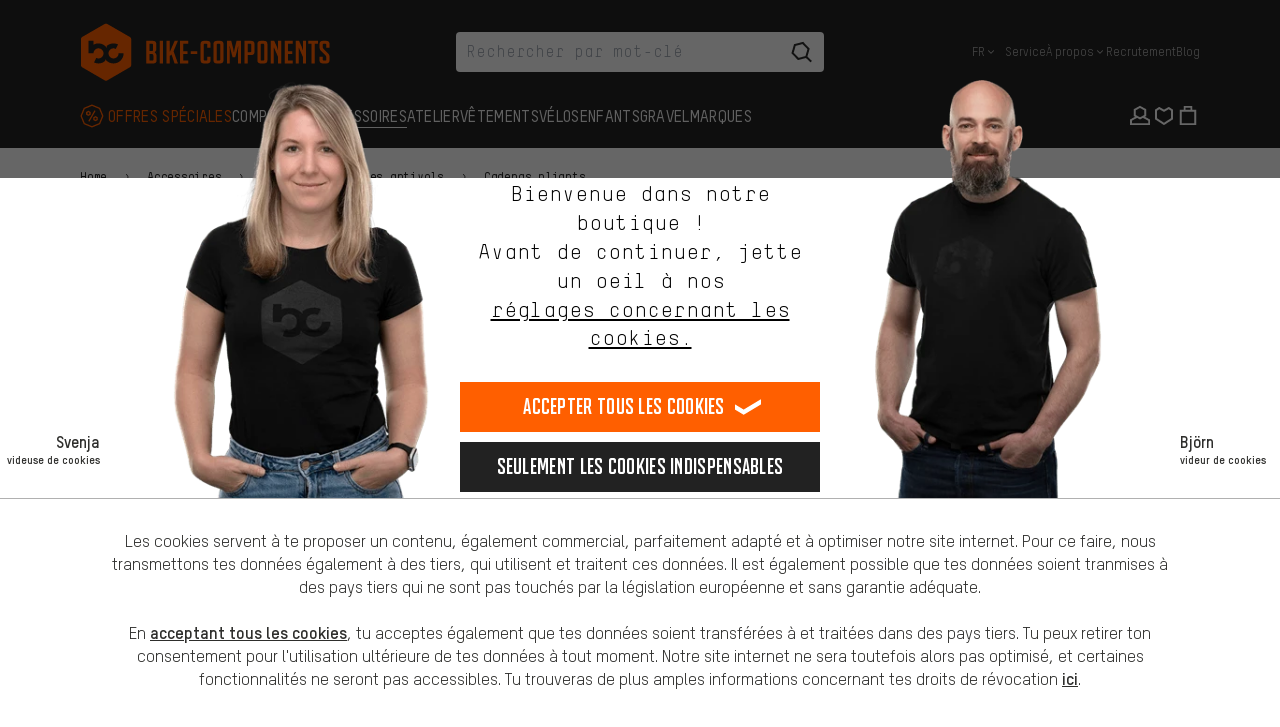

--- FILE ---
content_type: text/html; charset=utf-8
request_url: https://www.bike-components.de/fr/ABUS/Antviol-Pliant-Bordo-Combo-6000C-LED-avec-Attache-SH-p86435/
body_size: 32663
content:
<!DOCTYPE html> <html lang="fr" id="no-js" class="site-preload js-activate-badges" > <head> <meta charset="utf-8"> <meta http-equiv="X-UA-Compatible" content="IE=edge"> <meta name=viewport content="width=device-width,initial-scale=1"> <meta name="format-detection" content="telephone=no"> <title inertia>ABUS Bordo Combo 6000C LED Antivol Pliant | bike-components</title> <meta name="description" content="ABUS Bordo Combo 6000C LED Antivol Pliant : Antivol pliant compact et sécurisé de 90 cm de long, avec un code numérique à 4 chiffres et éclairage LED. Idéal pour la ville ! | bike-components" inertia /> <link rel="canonical" href="https://www.bike-components.de/fr/ABUS/Antviol-Pliant-Bordo-Combo-6000C-LED-avec-Attache-SH-p86435/" inertia /> <link rel="icon" type="image/png" sizes="192x192" href="https://www.bike-components.de/assets/favicons/android-chrome-192x192.png"> <link rel="icon" type="image/png" sizes="96x96" href="https://www.bike-components.de/assets/favicons/android-chrome-96x96.png"> <link rel="icon" type="image/png" sizes="32x32" href="https://www.bike-components.de/assets/favicons/favicon-32x32.png"> <link rel="icon" type="image/png" sizes="16x16" href="https://www.bike-components.de/assets/favicons/favicon-16x16.png"> <link rel="shortcut icon" href="https://www.bike-components.de/assets/favicons/favicon.ico"> <link rel="apple-touch-icon" sizes="180x180" href="https://www.bike-components.de/assets/favicons/apple-touch-icon-180x180.png"> <link rel="manifest" href="https://www.bike-components.de/assets/favicons/webmanifest.json"> <link rel="mask-icon" href="https://www.bike-components.de/assets/favicons/safari-pinned-tab.svg" color="#e65505"> <meta name="msapplication-TileColor" content="#e65505"> <meta name="msapplication-config" content="https://www.bike-components.de/assets/favicons/browserconfig.xml"> <meta name="theme-color" content="#ffffff"> <link rel="alternate" type="application/rss+xml" title="bike-components Blog" href="/blog/rss/" /> <link rel="alternate" hreflang="en" href="https://www.bike-components.de/en/ABUS/Bordo-Combo-6000C-LED-Folding-Lock-w-SH-Bracket-p86435/" inertia /> <link rel="alternate" hreflang="x-default" href="https://www.bike-components.de/en/ABUS/Bordo-Combo-6000C-LED-Folding-Lock-w-SH-Bracket-p86435/" inertia /> <link rel="alternate" hreflang="de" href="https://www.bike-components.de/de/ABUS/Bordo-Combo-6000C-LED-Faltschloss-mit-SH-Halter-p86435/" inertia /> <link rel="alternate" hreflang="es" href="https://www.bike-components.de/es/ABUS/Candado-plegable-Bordo-Combo-6000C-LED-con-soporte-SH-p86435/" inertia /> <link rel="alternate" hreflang="fr" href="https://www.bike-components.de/fr/ABUS/Antviol-Pliant-Bordo-Combo-6000C-LED-avec-Attache-SH-p86435/" inertia /> <meta property="twitter:card" content="summary_large_image" inertia /> <meta property="twitter:site" content="@bikecomponents" inertia /> <meta property="og:type" content="product" inertia /> <meta property="og:url" content="https://www.bike-components.de/fr/ABUS/Antviol-Pliant-Bordo-Combo-6000C-LED-avec-Attache-SH-p86435/" inertia /> <meta property="og:title" content="ABUS Antviol Pliant Bordo Combo 6000C LED avec Attache SH" inertia /> <meta property="og:description" content="Remarque concernant la reprise de piles, batteries et appareils électriques usagés : Tu trouveras des informations concernant la reprise et l&#039;élimination appropriée de piles, batteries et appareils électriques usagés ici. Spécifications : Design: ant" inertia /> <meta property="og:image" content="https://www.bike-components.de/assets/p/i/1280x960/3d9ae193b866f607.jpg" inertia /> <meta property="og:image:type" content="image/jpeg" inertia /> <meta property="og:image:width" content="1280" inertia /> <meta property="og:image:height" content="960" inertia /> <script type="text/javascript"> document.documentElement.id=document.documentElement.id.replace('no-',''); </script> <link rel="preload" href="/assets/fonts/tstarpro-regular-webfont-v2.woff2" crossorigin="anonymous" as="font" type="font/woff2"> <link rel="preload" href="/assets/fonts/tstarpro-medium-webfont-v2.woff2" crossorigin="anonymous" as="font" type="font/woff2"> <link rel="preload" href="/assets/fonts/tstarpro-heavy-webfont-v2.woff2" crossorigin="anonymous" as="font" type="font/woff2"> <link rel="preload" href="/assets/fonts/BMX19-Bold-v5.woff2" crossorigin="anonymous" as="font" type="font/woff2">  <link rel="preload" href="/assets/fonts/tstarpro-bold-webfont-v2.woff2" crossorigin="anonymous" as="font" type="font/woff2"> <link rel="preload" href="/assets/fonts/tstarmonoroundreg-webfont-v2.woff2" crossorigin="anonymous" as="font" type="font/woff2">  <link rel="preload" href="/assets/build/3d8dce083b919c93773f-lang-fr-ini.js" as="script"> <link rel="stylesheet" href="/cache/css-file-gz-2ab6d0d91a635035162950265fdd97ad.css" type="text/css" media="all" /><link rel="stylesheet" href="/cache/css-file-gz-28d810b39c0ccf4bec77f9e958241a95.css" type="text/css" media="all" /> <link rel="stylesheet" href="/assets/build/3d8a663ce45f53748067-shared.css"> <link rel="stylesheet" href="/assets/build/f894b0bed16df3d9e1c9-utility.css"> <link rel="stylesheet" href="/assets/build/e7b81e1c1aad0ecf3f6b-pdp.css">      <script>dataLayer = [];</script>
    <script>dataLayer.push({"language":"fr","country":"US","abTests":{"reco":{"BK5445":"SHORTCUT"},"shop":{"BK5567":"NEW"}},"tagManagerUrl":"https:\/\/www.bike-components.de\/tag","privacyCookie":"privacy-202506171327"});(function(w,d,s,l,i){w[l]=w[l]||[];w[l].push({'gtm.start':
new Date().getTime(),event:'gtm.js'});var f=d.getElementsByTagName(s)[0],
j=d.createElement(s),dl=l!='dataLayer'?'&l='+l:'';j.async=true;j.src=
'https://www.bike-components.de/tag/gtm.js?id='+i+dl;f.parentNode.insertBefore(j,f);
})(window,document,'script','dataLayer','GTM-N9D3PB7');window.generalPurposeEventQueue = [];</script>
 </head> <body class="site-login-status-loggedout site-livechat-inactive page-product lower-grid-opacity" data-csrf-token="08e7e6413b372f50b25904625bbbd3000d107fd2" data-ab-cart-overlay-group="default" data-head-height="80"> <ul> <li><a class="skip-link" href="#main-nav">Aller à la navigation principale</a></li> <li><a class="skip-link" href="#nav-cat">Aller à la navigation des catégories</a></li> <li><a class="skip-link" href="#grid-content">Aller au contenu</a></li> <li><a class="skip-link" href="#footer-brands">Aller aux marques et à la newsletter</a></li> <li><a class="skip-link" href="#footer-quicklinks">Aller au pied de page</a></li> </ul> <script type="application/json" id="bcRuntimeStore">{"language":"fr","spritemap_url":"\/assets\/build\/234c8dd4d20aa5d77232-spritemap.svg","abTest":{"viewed_together":{"trackingGroup":"reco_bk5445","trackingId":"shortcut","id":"SHORTCUT"},"top_categories":{"trackingGroup":"shop_bk5567","trackingId":"new","id":"NEW"}},"deliveryCountry":{"code":"US","name":"États-Unis","vat":"MwSt"},"privacyCookie":"privacy-202506171327","shippingTime":"1-3","user":{"id":"uid_6975564702e745.31984031","email":"","firstname":"","surname":"","melibo_jwt":"","phoneNumber":{"country":"US","national":""}},"customerLoginStatus":"loggedout","productCompare":[],"wishList":{},"config":{"token":"08e7e6413b372f50b25904625bbbd3000d107fd2","recommendations_host":"https:\/\/recommendations.bike-components.de","novomind_api_url":"https:\/\/ichat-re.bike-components.de\/chatRest","novomind_whatsapp_url":"","paypal_client_id":"Acfz1FSXDaFYSHzuLvoaIRkdfMbWwBCnbOBi5vu38QNsKApjvUpyPTWo3AZUz_GLbHwFs9Qp8xPC-PPl","paypal_credit_max":5000,"paypal_credit_min":1,"facebook_client_id":"1010859752407275","suggest_api_init":"\/fr\/suggest\/init\/","suggest_api_term_suggestions":"\/fr\/suggest\/term_suggestion\/","campaign_teaser_api":"\/fr\/api\/v1\/campaign\/teaser\/","cart_page_url":"\/fr\/cart\/","cart_api_url":"\/fr\/api\/v1\/cart\/COUNTRYCODE\/","wishlist_page_url":"\/fr\/wishlist\/","wishlist_api_url":"\/fr\/api\/v1\/wishlist\/COUNTRYCODE\/","product_option_catalog_url":"\/fr\/api\/v1\/catalog\/product-option\/PRODUCTOPTIONKEY\/COUNTRYCODE\/","product_variants_catalog_url":"\/fr\/api\/v1\/catalog\/product-variants\/PRODUCTKEY\/","variant_options_catalog_url":"\/fr\/api\/v1\/catalog\/variant-options\/VARIANTKEY\/COUNTRYCODE\/","checkout_api_url":"\/fr\/api\/v1\/checkout\/","privacy_consent_url":"\/fr\/api\/v1\/consent\/","product_compare_api_url":"\/fr\/api\/v1\/product-compare\/ACTION\/COUNTRYCODE\/","recommendation_api_url":"\/fr\/api\/v1\/recommendation\/COUNTRYCODE\/","product_expert":"\/fr\/api\/v1\/employee\/product-expert\/PRODUCTID\/","searchFeedbackFormAPIURL":"","productFeedbackFormAPIURL":"","featureFlags":{"compare_tool_active":true,"order_status_send_active":false,"shortcut_search_product_listing_available":true,"use_custom_cookie_bouncer":false,"shortcut_tracking":true,"recommendations_shortcut":true,"recommendations_shortcut_preview":false,"hide_store_as_shipping_type":true},"kameleoon_id":"nyg040hlh1","product":{"availability_notification_url":"\/fr\/api\/v1\/availability-notification\/","light_login_url":"\/fr\/light-login\/","review_init_url":"\/fr\/product-review-init\/86435\/c041fb2c8f3ba33abab35de146ca2a733574f5f0a146c05cec68a0768ea4ba71\/"}}}</script> <script type="application/json" class="js-vue" data-component="ShopProductPage">{"cart":"0","wishlist":"0","product":{"id":86435,"name":"ABUS Bordo Combo 6000C LED Faltschloss mit SH Halter","brand":"ABUS","category":"Zubeh\u00f6r\/Fahrradschl\u00f6sser \u0026 Diebstahlschutz\/Faltschl\u00f6sser","categoryId":"80000000\/80180000\/80180072","stockStatusTracking":1},"option":{"id":"86435-694-2282","name":"ABUS Bordo Combo 6000C LED Faltschloss mit SH Halter","brand":"ABUS","category":"Zubeh\u00f6r\/Fahrradschl\u00f6sser \u0026 Diebstahlschutz\/Faltschl\u00f6sser","categoryId":"80000000\/80180000\/80180072","stockStatusTracking":1,"productId":86435,"variant":"black\/90 cm","optionId":1000323767,"price":61.99,"isAlmostSoldOut":false},"variantId":18072,"trackingVariants":[],"crossSellAbTestEnabled":true}</script> <div id="wrapper">  <div class="h-[120px] lg:h-[148px]"> <header id="grid-head" class="js-header relative z-50 bg-anthracite px-6 pt-6 pb-5 lg:px-7 lg:pt-8 lg:pb-0"> <div class="container relative px-0"> <div class="navbar-main flex flex-wrap items-center"> <div class="logo relative h-7 lg:w-1/3 lg:h-9"> <a class="js-logo-link absolute top-1/2 left-0" href="/fr/" title="bike-components" aria-label="À la page d&amp;apos;accueil - bike-components"> <svg class="logo-icon absolute top-0 left-0 w-[36px] h-[36px] -translate-y-1/2 fill-orange min-[360px]:hidden lg:w-[250px] lg:h-[62px]" aria-hidden="true"> <use xlink:href="/assets/build/234c8dd4d20aa5d77232-spritemap.svg#logo-bc-icon"></use> </svg> <svg class="logo-icon-text hidden absolute top-0 left-0 w-[154px] h-[36px] -translate-y-1/2 fill-orange min-[360px]:!block lg:w-[250px] lg:h-[62px]" aria-label="bike-components" role="img"> <use xlink:href="/assets/build/234c8dd4d20aa5d77232-spritemap.svg#logo-bc"></use> </svg> <span class="sr-only">bike-components.de Page d&#039;accueil</span> </a> </div> <div class="btn-extend hidden lg:absolute lg:top-0 lg:left-0 lg:!flex lg:items-center lg:w-9 lg:h-9 lg:invisible lg:opacity-0"> <button class="js-btn-extend group/hamburger relative flex flex-col justify-center w-7 h-7" aria-label="Déployer l&#039;en-tête fixe"> <span class="w-[20px] h-[2px] bg-white group-hover/hamburger:bg-orange"></span> <span class="w-[20px] h-[2px] mt-[6px] bg-white group-hover/hamburger:bg-orange"></span> <span class="w-[16px] h-[2px] mt-[6px] bg-white group-hover/hamburger:bg-orange"></span> </button> </div> <div class="search w-full h-9 max-h-9 mt-6 max-lg:order-1 lg:w-1/3 lg:mt-0" role="search"> <div class="js-vue" data-component="SearchHead" data-props='{"initialSearchValue":"","searchLink":"\/fr\/s\/?keywords=%keywords%","variant":"Suggest"}'><!--teleport start--><div id="module-search-head" class="module-search-head m-auto relative w-full z-10" data-v-26fb7d0e><div class="inner js-inner" data-v-26fb7d0e><form id="suggest-form" class="px-1 rounded lg:max-w-[316px] xl:max-w-[368px] flex justify-between items-center w-full mx-auto bg-white lg:transition-color lg:ease-out lg:duration-300" role="search" method="get" action="/fr/s/?keywords=%keywords%" data-v-26fb7d0e><input name="keywords" type="search" value="" placeholder="Rechercher par mot-clé" class="font-mono text-md grow p-3 outline-none focus:outline-none lg:transition-spacing lg:ease-out lg:duration-300" data-test="auto-searchfield" maxlength="100" autocomplete="off" required aria-invalid="false" id="search-head-input" tabindex="0" data-v-26fb7d0e><div class="loading-animation js-site-loading" data-v-26fb7d0e></div><!----><button type="submit" class="m-3 w-7 h-7 ml-0 flex items-center gap-3 font-bmx text-2xl leading-none uppercase transition-colors" title="rechercher" aria-label="rechercher" data-test="suggest-search-search-button" tabindex="0" data-v-26fb7d0e><svg class="fill-black w-7 h-7" aria-hidden="true" data-v-26fb7d0e><use xlink:href="/assets/build/234c8dd4d20aa5d77232-spritemap.svg#icon-search"></use></svg><!----></button></form><button class="close-icon site-icon-close icon-big hidden-md-down text-white" title="Fermer la recherche" aria-label="Fermer la recherche" data-v-26fb7d0e></button><!----></div><!----></div><!--teleport end--></div> </div> <nav class="nav-meta js-nav-meta hidden h-9 lg:absolute lg:top-0 lg:right-0 lg:!flex lg:w-1/3 lg:justify-end lg:pl-9" aria-label="Navigation principale"> <ul class="js-nav-language js-site-module-language js-nav-submenu nav-submenu nojs-hover group relative flex flex-nowrap justify-end items-stretch text-grey-silver text-xs mr-3" tabindex="0" aria-label="Langue" aria-controls="nav-meta-language" aria-expanded="false" > <li class="relative flex items-center"> <span class="flex items-center gap-1 py-3 whitespace-nowrap cursor-pointer group-hover:text-orange group-focus-within:text-orange js-site-language-mobile-base current" > <span class="sr-only">français</span> <span aria-hidden="true">FR</span> <svg class="w-4 h-4"><use xlink:href="/assets/build/234c8dd4d20aa5d77232-spritemap.svg#icon-angle-down"></use></svg> </span> </li> <li id="nav-meta-language" class="js-nav-dropdown-li nav-dropdown-li hidden"> <ul class="js-nav-dropdown nav-dropdown hidden absolute z-20 top-full p-2 bg-black text-sm leading-normal flex-col left-0 before:block before:absolute before:left-4 before:bottom-full before:w-0 before:h-0 before:border-8 before:border-solid before:border-transparent before:border-b-black before:pointer-events-none"> <li> <a href="/en/ABUS/Bordo-Combo-6000C-LED-Folding-Lock-w-SH-Bracket-p86435/" class="js-site-language-mobile-base js-language-switch js-tracking-marker block px-5 py-2 whitespace-nowrap text-grey-silver hover:text-white hover:bg-grey-dark" data-language="en" data-marker="Sprachumschaltung/fr/en" > <span class="sr-only">english</span> <span aria-hidden="true">EN</span> </a> </li> <li> <a href="/de/ABUS/Bordo-Combo-6000C-LED-Faltschloss-mit-SH-Halter-p86435/" class="js-site-language-mobile-base js-language-switch js-tracking-marker block px-5 py-2 whitespace-nowrap text-grey-silver hover:text-white hover:bg-grey-dark" data-language="de" data-marker="Sprachumschaltung/fr/de" > <span class="sr-only">Deutsch</span> <span aria-hidden="true">DE</span> </a> </li> <li> <a href="/es/ABUS/Candado-plegable-Bordo-Combo-6000C-LED-con-soporte-SH-p86435/" class="js-site-language-mobile-base js-language-switch js-tracking-marker block px-5 py-2 whitespace-nowrap text-grey-silver hover:text-white hover:bg-grey-dark" data-language="es" data-marker="Sprachumschaltung/fr/es" > <span class="sr-only">español</span> <span aria-hidden="true">ES</span> </a> </li> </ul> </li> </ul> <ul id="main-nav" class="js-nav-sub flex flex-nowrap items-stretch gap-3 text-grey-silver text-xs"> <li class="flex items-center"> <a class="flex items-center h-full whitespace-nowrap text-grey-silver hover:text-orange" href="/fr/service/"> Service </a> </li> <li class="js-nav-submenu nav-submenu nojs-hover group relative flex items-center" tabindex="0" aria-controls="nav-meta-about-us" aria-expanded="false"> <span class="flex items-center h-full gap-1 whitespace-nowrap cursor-pointer group-hover:text-orange group-focus-within:text-orange"> À propos <svg class="w-4 h-4"><use xlink:href="/assets/build/234c8dd4d20aa5d77232-spritemap.svg#icon-angle-down"></use></svg> </span> <ul id="nav-meta-about-us" class="js-nav-dropdown nav-dropdown hidden absolute z-20 top-full p-2 bg-black text-sm leading-normal flex-col left-0 before:block before:absolute before:left-4 before:bottom-full before:w-0 before:h-0 before:border-8 before:border-solid before:border-transparent before:border-b-black before:pointer-events-none"> <li> <a class="block px-5 py-2 whitespace-nowrap text-grey-silver hover:text-white hover:bg-grey-dark" href="/fr/a-propos/notre-equipe/" > Notre équipe </a> </li> <li> <a class="block px-5 py-2 whitespace-nowrap text-grey-silver hover:text-white hover:bg-grey-dark" href="/fr/a-propos/lentreprise/" > L&#039;entreprise </a> </li> <li> <a class="block px-5 py-2 whitespace-nowrap text-grey-silver hover:text-white hover:bg-grey-dark" href="/fr/a-propos/communaute-d-aix-la-chapelle/" > Communauté d&#039;Aix-la-Chapelle </a> </li> <li> <a class="block px-5 py-2 whitespace-nowrap text-grey-silver hover:text-white hover:bg-grey-dark" href="/fr/a-propos/bc-events/" > bc Events </a> </li> </ul> </li> <li class="flex items-center"> <a class="flex items-center h-full whitespace-nowrap text-grey-silver hover:text-orange" href="https://bike-components.jobs.personio.de/" target="_blank" rel="noopener"> Recrutement </a> </li> <li class="flex items-center"> <a class="flex items-center h-full whitespace-nowrap text-grey-silver hover:text-orange" href="/blog/fr/"> Blog </a> </li> <li class="js-nav-sub-more nav-sub-more hidden group relative items-center"> <span class="flex items-center gap-1 h-full whitespace-nowrap cursor-pointer group-hover:text-orange group-focus-within:text-orange"> plus <svg class="w-4 h-4"><use xlink:href="/assets/build/234c8dd4d20aa5d77232-spritemap.svg#icon-angle-down"></use></svg> </span> <ul class="js-nav-dropdown nav-dropdown hidden absolute z-20 top-full p-2 bg-black text-sm leading-normal flex-col right-0 before:block before:absolute before:left-4 before:bottom-full before:w-0 before:h-0 before:border-8 before:border-solid before:border-transparent before:border-b-black before:pointer-events-none before:left-auto before:right-4"></ul> </li> </ul> </nav> <nav class="nav-icons grow flex justify-end items-center gap-5 text-white lg:absolute lg:z-10 lg:right-0 lg:bottom-0 lg:gap-4 xl:gap-5" aria-label="Navigation de l&#039;espace client" > <button class="search-icon js-site-search-open-overlay hidden w-7 h-7 text-white hover:text-orange"> <svg class="w-7 h-7 fill-current"><use xlink:href="/assets/build/234c8dd4d20aa5d77232-spritemap.svg#icon-search"></use></svg> </button> <div class="js-account js-module-account-head account-icon relative group lg:pb-6 " > <a class="js-login js-site-login-link js-account-icon text-white group-hover:text-orange" href="/fr/light-login/" rel="login" data-overlay-class="overlay-light-login js-overlay-light-login" data-register-info="Inscris-toi ici pour le blog et le shop." data-href="/fr/light-login/" title="Connecte-toi" > <svg class="block w-7 h-7 fill-current" aria-hidden="true"><use xlink:href="/assets/build/234c8dd4d20aa5d77232-spritemap.svg#icon-profil"></use></svg> </a> </div> <div class="wishlist loading relative w-7 lg:mb-6"> <script type="application/json" class="js-vue" data-component="Header/WishlistIconHead">{ "count": 0, "link": "/fr/wishlist/" }</script> <i class="site-loading site-hidden-nojs" style="--size: 20px;"></i> </div> <div class="cart loading relative w-7 lg:mb-6"> <script type="application/json" class="js-vue" data-component="Header/CartIconHead">{ "count": 0, "link": "/fr/cart/" }</script> <i class="site-loading site-hidden-nojs" style="--size: 20px;"></i> </div> <button class="js-drawer-toggle drawer-toggle group/hamburger relative flex flex-col justify-center items-center w-7 h-7 lg:hidden" aria-label="Basculer le menu de navigation"> <span class="w-[20px] h-[2px] bg-white transition-all duration-500 group-hover/hamburger:bg-orange"></span> <span class="w-[20px] h-[2px] mt-[6px] bg-white transition-all duration-500 group-hover/hamburger:bg-orange"></span> <span class="w-[16px] h-[2px] mt-[6px] mr-[4px] bg-white transition-all duration-500 group-hover/hamburger:bg-orange"></span> </button> </nav> </div> <div class="navbar-extension js-extension"> <div class="categories hidden lg:!block lg:mt-8"> <nav id="nav-cat" class="module-navigation-main js-nav-main" aria-label="Navigation des catégories"> <ul class="level-0 js-level-0 flex flex-row items-center gap-5 xl:gap-7"> <li class="js-category nojs-hover group flex items-center pb-6"> <a href="/fr/offres-speciales/" class="relative h-7 flex items-center font-medium text-md tracking-wide leading-none text-grey-light uppercase whitespace-nowrap border-b hover:border-b-current focus:border-b-current group-[.is-active]:border-b group-[.is-active]:border-b-current ml-[28px] text-orange border-b-transparent" > <svg class="absolute top-1/2 right-full w-7 h-7 -translate-y-1/2 mr-2 fill-current"><use xlink:href="/assets/build/234c8dd4d20aa5d77232-spritemap.svg#icon-offer"></use></svg> Offres Spéciales </a> </li> <li class="js-category nojs-hover group flex items-center pb-6"> <a href="/fr/composants/" class="relative h-7 flex items-center font-medium text-md tracking-wide leading-none text-grey-light uppercase whitespace-nowrap border-b hover:border-b-current focus:border-b-current group-[.is-active]:border-b group-[.is-active]:border-b-current js-link-dropdown border-b-transparent" > Composants </a> <div class="dropdown js-dropdown"> <div class="subcategories js-subcategories"> <ul class="level-1 js-level-1"> <li class="js-subcategory"> <a href="/fr/composants/" class="no-uppercase site-hover" > Tout en "Composants" </a> </li> <li class="js-subcategory nojs-hover js-default-row is-active"> <a href="/fr/composants/amortisseurs/" class="site-hover js-link-level-1" > Amortisseurs <span class="arrow"></span> </a> <ul class="level-2 js-level-2 is-active"> <li class="link-all"> <a href="/fr/composants/amortisseurs/" class="site-hover" > Tout en "Amortisseurs" </a> </li> <li> <a href="/fr/composants/amortisseurs/amortisseurs/" class="site-hover" > Amortisseurs </a> </li> <li> <a href="/fr/composants/amortisseurs/douilles-d-amortisseur/" class="site-hover" > Douilles d&#039;amortisseur </a> </li> <li> <a href="/fr/composants/amortisseurs/pieces-detachees/" class="site-hover" > Pièces détachées </a> </li> <li> <a href="/fr/composants/amortisseurs/pompes-pour-fourches-suspendues-amortisseurs/" class="site-hover" > Pompes pour fourches suspendues &amp; amortisseurs </a> </li> <li> <a href="/fr/composants/amortisseurs/ressorts/" class="site-hover" > Ressorts </a> </li> </ul> </li> <li class="js-subcategory nojs-hover "> <a href="/fr/composants/cadres/" class="site-hover js-link-level-1" > Cadres <span class="arrow"></span> </a> <ul class="level-2 js-level-2 "> <li class="link-all"> <a href="/fr/composants/cadres/" class="site-hover" > Tout en "Cadres" </a> </li> <li> <a href="/fr/composants/cadres/cyclo-cross-gravel/" class="site-hover" > Cyclo-cross &amp; Gravel </a> </li> <li> <a href="/fr/composants/cadres/pattes-de-derailleur/" class="site-hover" > Pattes de dérailleur </a> </li> <li> <a href="/fr/composants/cadres/pieces-detachees/" class="site-hover" > Pièces détachées </a> </li> <li> <a href="/fr/composants/cadres/protections-cadre/" class="site-hover" > Protections cadre </a> </li> <li> <a href="/fr/composants/cadres/velo-de-randonnee/" class="site-hover" > Vélo de randonnée </a> </li> <li> <a href="/fr/composants/cadres/velo-de-route/" class="site-hover" > Vélo de route </a> </li> <li> <a href="/fr/composants/cadres/vtt-semi-rigide/" class="site-hover" > VTT - Semi-rigide </a> </li> <li> <a href="/fr/composants/cadres/vtt-tout-suspendu/" class="site-hover" > VTT - Tout suspendu </a> </li> </ul> </li> <li class="js-subcategory nojs-hover "> <a href="/fr/composants/capteurs-de-puissance/" class="site-hover js-link-level-1" > Capteurs de puissance <span class="arrow"></span> </a> <ul class="level-2 js-level-2 "> <li class="link-all"> <a href="/fr/composants/capteurs-de-puissance/" class="site-hover" > Tout en "Capteurs de puissance" </a> </li> <li> <a href="/fr/composants/capteurs-de-puissance/pedales/" class="site-hover" > Pédales </a> </li> <li> <a href="/fr/composants/capteurs-de-puissance/pedaliers/" class="site-hover" > Pédaliers </a> </li> <li> <a href="/fr/composants/capteurs-de-puissance/pieces-detachees/" class="site-hover" > Pièces détachées </a> </li> </ul> </li> <li class="js-subcategory nojs-hover "> <a href="/fr/composants/chambres-a-air/" class="site-hover js-link-level-1" > Chambres à air <span class="arrow"></span> </a> <ul class="level-2 js-level-2 "> <li class="link-all"> <a href="/fr/composants/chambres-a-air/" class="site-hover" > Tout en "Chambres à air" </a> </li> <li> <a href="/fr/composants/chambres-a-air/chambres-a-air-12-24-/" class="site-hover" > Chambres à air 12-24&quot; </a> </li> <li> <a href="/fr/composants/chambres-a-air/chambres-a-air-26-/" class="site-hover" > Chambres à air 26&quot; </a> </li> <li> <a href="/fr/composants/chambres-a-air/chambres-a-air-27-5-/" class="site-hover" > Chambres à air 27,5&quot; </a> </li> <li> <a href="/fr/composants/chambres-a-air/chambres-a-air-28-/" class="site-hover" > Chambres à air 28&quot; </a> </li> <li> <a href="/fr/composants/chambres-a-air/chambres-a-air-29-/" class="site-hover" > Chambres à air 29&quot; </a> </li> <li> <a href="/fr/composants/chambres-a-air/necessaire-de-reparation/" class="site-hover" > Nécessaire de réparation </a> </li> <li> <a href="/fr/composants/chambres-a-air/pieces-detachees/" class="site-hover" > Pièces détachées </a> </li> </ul> </li> <li class="js-subcategory nojs-hover "> <a href="/fr/composants/changement-de-vitesse/" class="site-hover js-link-level-1" > Changement de vitesse <span class="arrow"></span> </a> <ul class="level-2 js-level-2 "> <li class="link-all"> <a href="/fr/composants/changement-de-vitesse/" class="site-hover" > Tout en "Changement de vitesse" </a> </li> <li> <a href="/fr/composants/changement-de-vitesse/cables-interieurs/" class="site-hover" > Câbles intérieurs </a> </li> <li> <a href="/fr/composants/changement-de-vitesse/derailleurs-arriere/" class="site-hover" > Dérailleurs arrière </a> </li> <li> <a href="/fr/composants/changement-de-vitesse/derailleurs-avant/" class="site-hover" > Dérailleurs avant </a> </li> <li> <a href="/fr/composants/changement-de-vitesse/gaines/" class="site-hover" > Gaines </a> </li> <li> <a href="/fr/composants/changement-de-vitesse/galets-de-derailleur/" class="site-hover" > Galets de dérailleur </a> </li> <li> <a href="/fr/composants/changement-de-vitesse/manettes/" class="site-hover" > Manettes </a> </li> <li> <a href="/fr/composants/changement-de-vitesse/pieces-detachees/" class="site-hover" > Pièces détachées </a> </li> </ul> </li> <li class="js-subcategory nojs-hover "> <a href="/fr/composants/direction/" class="site-hover js-link-level-1" > Direction <span class="arrow"></span> </a> <ul class="level-2 js-level-2 "> <li class="link-all"> <a href="/fr/composants/direction/" class="site-hover" > Tout en "Direction" </a> </li> <li> <a href="/fr/composants/direction/cockpits-integres/" class="site-hover" > Cockpits intégrés </a> </li> <li> <a href="/fr/composants/direction/cornes-de-guidon/" class="site-hover" > Cornes de guidon </a> </li> <li> <a href="/fr/composants/direction/entretoises/" class="site-hover" > Entretoises </a> </li> <li> <a href="/fr/composants/direction/extensions-de-guidon/" class="site-hover" > Extensions de guidon </a> </li> <li> <a href="/fr/composants/direction/guidons-confort/" class="site-hover" > Guidons - Confort </a> </li> <li> <a href="/fr/composants/direction/guidons-velo-de-route/" class="site-hover" > Guidons - Vélo de route </a> </li> <li> <a href="/fr/composants/direction/guidons-vtt/" class="site-hover" > Guidons - VTT </a> </li> <li> <a href="/fr/composants/direction/jeux-de-direction/" class="site-hover" > Jeux de direction </a> </li> <li> <a href="/fr/composants/direction/pieces-detachees/" class="site-hover" > Pièces détachées </a> </li> <li> <a href="/fr/composants/direction/poignees-de-guidon/" class="site-hover" > Poignées de guidon </a> </li> <li> <a href="/fr/composants/direction/potences/" class="site-hover" > Potences </a> </li> <li> <a href="/fr/composants/direction/rubans-de-guidon/" class="site-hover" > Rubans de guidon </a> </li> </ul> </li> <li class="js-subcategory nojs-hover "> <a href="/fr/composants/fourches/" class="site-hover js-link-level-1" > Fourches <span class="arrow"></span> </a> <ul class="level-2 js-level-2 "> <li class="link-all"> <a href="/fr/composants/fourches/" class="site-hover" > Tout en "Fourches" </a> </li> <li> <a href="/fr/composants/fourches/fourches-rigides/" class="site-hover" > Fourches rigides </a> </li> <li> <a href="/fr/composants/fourches/fourches-suspendues-20-24-/" class="site-hover" > Fourches suspendues 20-24&quot; </a> </li> <li> <a href="/fr/composants/fourches/fourches-suspendues-26-/" class="site-hover" > Fourches suspendues 26&quot; </a> </li> <li> <a href="/fr/composants/fourches/fourches-suspendues-27-5-/" class="site-hover" > Fourches suspendues 27,5&quot; </a> </li> <li> <a href="/fr/composants/fourches/fourches-suspendues-28-/" class="site-hover" > Fourches suspendues 28&quot; </a> </li> <li> <a href="/fr/composants/fourches/fourches-suspendues-29-/" class="site-hover" > Fourches suspendues 29&quot; </a> </li> <li> <a href="/fr/composants/fourches/huile-de-fourche/" class="site-hover" > Huile de fourche </a> </li> <li> <a href="/fr/composants/fourches/pieces-detachees/" class="site-hover" > Pièces détachées </a> </li> <li> <a href="/fr/composants/fourches/pompes-pour-fourches-suspendues-amortisseurs/" class="site-hover" > Pompes pour fourches suspendues &amp; amortisseurs </a> </li> <li> <a href="/fr/composants/fourches/ressorts/" class="site-hover" > Ressorts </a> </li> </ul> </li> <li class="js-subcategory nojs-hover "> <a href="/fr/composants/freins/" class="site-hover js-link-level-1" > Freins <span class="arrow"></span> </a> <ul class="level-2 js-level-2 "> <li class="link-all"> <a href="/fr/composants/freins/" class="site-hover" > Tout en "Freins" </a> </li> <li> <a href="/fr/composants/freins/adaptateurs/" class="site-hover" > Adaptateurs </a> </li> <li> <a href="/fr/composants/freins/cables-interieurs/" class="site-hover" > Câbles intérieurs </a> </li> <li> <a href="/fr/composants/freins/conduites-de-frein/" class="site-hover" > Conduites de frein </a> </li> <li> <a href="/fr/composants/freins/disques-de-frein/" class="site-hover" > Disques de frein </a> </li> <li> <a href="/fr/composants/freins/freins-a-disque/" class="site-hover" > Freins à disque </a> </li> <li> <a href="/fr/composants/freins/freins-sur-jante/" class="site-hover" > Freins sur jante </a> </li> <li> <a href="/fr/composants/freins/gaines/" class="site-hover" > Gaines </a> </li> <li> <a href="/fr/composants/freins/kits-de-purge/" class="site-hover" > Kits de purge </a> </li> <li> <a href="/fr/composants/freins/leviers-de-frein/" class="site-hover" > Leviers de frein </a> </li> <li> <a href="/fr/composants/freins/liquide-de-frein/" class="site-hover" > Liquide de frein </a> </li> <li> <a href="/fr/composants/freins/patins-de-frein/" class="site-hover" > Patins de frein </a> </li> <li> <a href="/fr/composants/freins/pieces-detachees/" class="site-hover" > Pièces détachées </a> </li> <li> <a href="/fr/composants/freins/plaquettes-de-frein/" class="site-hover" > Plaquettes de frein </a> </li> </ul> </li> <li class="js-subcategory nojs-hover "> <a href="/fr/composants/groupes-complets/" class="site-hover js-link-level-1" > Groupes complets <span class="arrow"></span> </a> <ul class="level-2 js-level-2 "> <li class="link-all"> <a href="/fr/composants/groupes-complets/" class="site-hover" > Tout en "Groupes complets" </a> </li> <li> <a href="/fr/composants/groupes-complets/cyclo-cross-gravel/" class="site-hover" > Cyclo-cross &amp; Gravel </a> </li> <li> <a href="/fr/composants/groupes-complets/kits-de-mise-a-niveau/" class="site-hover" > Kits de mise à niveau </a> </li> <li> <a href="/fr/composants/groupes-complets/velo-de-route/" class="site-hover" > Vélo de route </a> </li> <li> <a href="/fr/composants/groupes-complets/velo-electrique/" class="site-hover" > Vélo électrique </a> </li> <li> <a href="/fr/composants/groupes-complets/velo-tout-terrain/" class="site-hover" > Vélo tout-terrain </a> </li> </ul> </li> <li class="js-subcategory nojs-hover "> <a href="/fr/composants/pneus/" class="site-hover js-link-level-1" > Pneus <span class="arrow"></span> </a> <ul class="level-2 js-level-2 "> <li class="link-all"> <a href="/fr/composants/pneus/" class="site-hover" > Tout en "Pneus" </a> </li> <li> <a href="/fr/composants/pneus/accessoires-boyaux/" class="site-hover" > Accessoires boyaux </a> </li> <li> <a href="/fr/composants/pneus/accessoires-tubeless/" class="site-hover" > Accessoires tubeless </a> </li> <li> <a href="/fr/composants/pneus/necessaire-de-reparation/" class="site-hover" > Nécessaire de réparation </a> </li> <li> <a href="/fr/composants/pneus/pieces-detachees/" class="site-hover" > Pièces détachées </a> </li> <li> <a href="/fr/composants/pneus/pneus-12-24-/" class="site-hover" > Pneus 12-24&quot; </a> </li> <li> <a href="/fr/composants/pneus/pneus-26-/" class="site-hover" > Pneus 26&quot; </a> </li> <li> <a href="/fr/composants/pneus/pneus-27-5-/" class="site-hover" > Pneus 27,5&quot; </a> </li> <li> <a href="/fr/composants/pneus/pneus-28-/" class="site-hover" > Pneus 28&quot; </a> </li> <li> <a href="/fr/composants/pneus/pneus-29-/" class="site-hover" > Pneus 29&quot; </a> </li> </ul> </li> <li class="js-subcategory nojs-hover "> <a href="/fr/composants/roues/" class="site-hover js-link-level-1" > Roues <span class="arrow"></span> </a> <ul class="level-2 js-level-2 "> <li class="link-all"> <a href="/fr/composants/roues/" class="site-hover" > Tout en "Roues" </a> </li> <li> <a href="/fr/composants/roues/accessoires-tubeless/" class="site-hover" > Accessoires tubeless </a> </li> <li> <a href="/fr/composants/roues/axes-de-roue/" class="site-hover" > Axes de roue </a> </li> <li> <a href="/fr/composants/roues/blocages-rapides/" class="site-hover" > Blocages rapides </a> </li> <li> <a href="/fr/composants/roues/fonds-de-jante/" class="site-hover" > Fonds de jante </a> </li> <li> <a href="/fr/composants/roues/jantes/" class="site-hover" > Jantes </a> </li> <li> <a href="/fr/composants/roues/moyeux/" class="site-hover" > Moyeux </a> </li> <li> <a href="/fr/composants/roues/pieces-detachees/" class="site-hover" > Pièces détachées </a> </li> <li> <a href="/fr/composants/roues/rayons-ecrous/" class="site-hover" > Rayons &amp; Écrous </a> </li> <li> <a href="/fr/composants/roues/roues-26-/" class="site-hover" > Roues 26&quot; </a> </li> <li> <a href="/fr/composants/roues/roues-27-5-/" class="site-hover" > Roues 27,5&quot; </a> </li> <li> <a href="/fr/composants/roues/roues-28-/" class="site-hover" > Roues 28&quot; </a> </li> <li> <a href="/fr/composants/roues/roues-29-/" class="site-hover" > Roues 29&quot; </a> </li> <li> <a href="/fr/composants/roues/roues-libres-kits-de-conversion/" class="site-hover" > Roues libres &amp; Kits de conversion </a> </li> </ul> </li> <li class="js-subcategory nojs-hover "> <a href="/fr/composants/selles/" class="site-hover js-link-level-1" > Selles <span class="arrow"></span> </a> <ul class="level-2 js-level-2 "> <li class="link-all"> <a href="/fr/composants/selles/" class="site-hover" > Tout en "Selles" </a> </li> <li> <a href="/fr/composants/selles/pieces-detachees/" class="site-hover" > Pièces détachées </a> </li> <li> <a href="/fr/composants/selles/selles-confort/" class="site-hover" > Selles - Confort </a> </li> <li> <a href="/fr/composants/selles/selles-velos-de-route/" class="site-hover" > Selles - Vélos de route </a> </li> <li> <a href="/fr/composants/selles/selles-vtt/" class="site-hover" > Selles - VTT </a> </li> </ul> </li> <li class="js-subcategory nojs-hover "> <a href="/fr/composants/tiges-de-selle/" class="site-hover js-link-level-1" > Tiges de selle <span class="arrow"></span> </a> <ul class="level-2 js-level-2 "> <li class="link-all"> <a href="/fr/composants/tiges-de-selle/" class="site-hover" > Tout en "Tiges de selle" </a> </li> <li> <a href="/fr/composants/tiges-de-selle/attaches-de-selle/" class="site-hover" > Attaches de selle </a> </li> <li> <a href="/fr/composants/tiges-de-selle/pieces-detachees/" class="site-hover" > Pièces détachées </a> </li> <li> <a href="/fr/composants/tiges-de-selle/telecommandes/" class="site-hover" > Télécommandes </a> </li> <li> <a href="/fr/composants/tiges-de-selle/tiges-de-selle-fixes/" class="site-hover" > Tiges de selle fixes </a> </li> <li> <a href="/fr/composants/tiges-de-selle/tiges-de-selle-suspendues/" class="site-hover" > Tiges de selle suspendues </a> </li> <li> <a href="/fr/composants/tiges-de-selle/tiges-de-selle-telescopiques/" class="site-hover" > Tiges de selle télescopiques </a> </li> </ul> </li> <li class="js-subcategory nojs-hover "> <a href="/fr/composants/transmission/" class="site-hover js-link-level-1" > Transmission <span class="arrow"></span> </a> <ul class="level-2 js-level-2 "> <li class="link-all"> <a href="/fr/composants/transmission/" class="site-hover" > Tout en "Transmission" </a> </li> <li> <a href="/fr/composants/transmission/boite-de-vitesses/" class="site-hover" > Boîte de vitesses </a> </li> <li> <a href="/fr/composants/transmission/boitiers-de-pedalier/" class="site-hover" > Boîtiers de pédalier </a> </li> <li> <a href="/fr/composants/transmission/cales/" class="site-hover" > Cales </a> </li> <li> <a href="/fr/composants/transmission/cassettes/" class="site-hover" > Cassettes </a> </li> <li> <a href="/fr/composants/transmission/chaines/" class="site-hover" > Chaînes </a> </li> <li> <a href="/fr/composants/transmission/courroies/" class="site-hover" > Courroies </a> </li> <li> <a href="/fr/composants/transmission/guide-chaines-bashguards/" class="site-hover" > Guide-chaînes &amp; Bashguards </a> </li> <li> <a href="/fr/composants/transmission/kits-adaptateurs/" class="site-hover" > Kits adaptateurs </a> </li> <li> <a href="/fr/composants/transmission/kits-cassette-chaine/" class="site-hover" > Kits cassette &amp; chaîne </a> </li> <li> <a href="/fr/composants/transmission/pedales/" class="site-hover" > Pédales </a> </li> <li> <a href="/fr/composants/transmission/pedaliers/" class="site-hover" > Pédaliers </a> </li> <li> <a href="/fr/composants/transmission/pieces-detachees/" class="site-hover" > Pièces détachées </a> </li> <li> <a href="/fr/composants/transmission/plateaux/" class="site-hover" > Plateaux </a> </li> <li> <a href="/fr/composants/transmission/poulies-de-courroie/" class="site-hover" > Poulies de courroie </a> </li> <li> <a href="/fr/composants/transmission/singlespeed/" class="site-hover" > Singlespeed </a> </li> </ul> </li> </ul> <div class="teaser"> <a href="/fr/inspection-velo/" class="menuteaser js-menuteaser-0 js-tracking-onsite-campaign" data-onsite-campaign="Teaser/Menu/mwy &gt; inspektion | 2026" data-tracking-position="Navigation_Composants" > <div class="site-ratio-container ratio-container"> <picture> <source type="image/jpeg" media="(min-width: 1280px)" srcset="/assets/a/da93b0c3017d0d6fb1c0f53ed74f2f5b.jpeg" width="265" height="230" > <img class="site-image js-site-image " src="/assets/a/da93b0c3017d0d6fb1c0f53ed74f2f5b.jpeg" width="265" height="230" alt="mwy &gt; inspektion | 2026" loading="lazy" /> </picture> </div> </a> <a href="/fr/offres-speciales/promos-mi-saison/" class="menuteaser js-menuteaser-1 js-tracking-onsite-campaign" data-onsite-campaign="Teaser/Menu/aktionskampagne &gt; mid-season sale | 2026" data-tracking-position="Navigation_Composants" > <div class="site-ratio-container ratio-container"> <picture> <source type="image/avif" media="(min-width: 1280px)" srcset="/assets/a/6594292e41eb225166c42f2ef5d60caa.avif" width="265" height="230" > <source type="image/webp" media="(min-width: 1280px)" srcset="/assets/a/6594292e41eb225166c42f2ef5d60caa.webp" width="265" height="230" > <source type="image/jpeg" media="(min-width: 1280px)" srcset="/assets/a/6594292e41eb225166c42f2ef5d60caa.jpeg" width="265" height="230" > <img class="site-image js-site-image " src="/assets/a/6594292e41eb225166c42f2ef5d60caa.jpeg" width="265" height="230" alt="aktionskampagne &gt; mid-season sale | 2026" loading="lazy" /> </picture> </div> </a> </div> </div> </div> </li> <li class="js-category nojs-hover group flex items-center pb-6"> <a href="/fr/accessoires/" class="relative h-7 flex items-center font-medium text-md tracking-wide leading-none text-grey-light uppercase whitespace-nowrap border-b hover:border-b-current focus:border-b-current group-[.is-active]:border-b group-[.is-active]:border-b-current js-link-dropdown border-b-current" > Accessoires </a> <div class="dropdown js-dropdown"> <div class="subcategories js-subcategories"> <ul class="level-1 js-level-1"> <li class="js-subcategory"> <a href="/fr/accessoires/" class="no-uppercase site-hover" > Tout en "Accessoires" </a> </li> <li class="js-subcategory nojs-hover js-default-row is-active"> <a href="/fr/accessoires/accessoires-fonctionnels/" class="site-hover js-link-level-1" > Accessoires fonctionnels <span class="arrow"></span> </a> <ul class="level-2 js-level-2 is-active"> <li class="link-all"> <a href="/fr/accessoires/accessoires-fonctionnels/" class="site-hover" > Tout en "Accessoires fonctionnels" </a> </li> <li> <a href="/fr/accessoires/accessoires-fonctionnels/bequilles/" class="site-hover" > Béquilles </a> </li> <li> <a href="/fr/accessoires/accessoires-fonctionnels/garde-boues/" class="site-hover" > Garde-boues </a> </li> <li> <a href="/fr/accessoires/accessoires-fonctionnels/pieces-detachees/" class="site-hover" > Pièces détachées </a> </li> <li> <a href="/fr/accessoires/accessoires-fonctionnels/reflecteurs/" class="site-hover" > Réflecteurs </a> </li> <li> <a href="/fr/accessoires/accessoires-fonctionnels/retroviseur/" class="site-hover" > Rétroviseur </a> </li> <li> <a href="/fr/accessoires/accessoires-fonctionnels/sonnettes/" class="site-hover" > Sonnettes </a> </li> </ul> </li> <li class="js-subcategory nojs-hover "> <a href="/fr/accessoires/bidons-porte-bidons/" class="site-hover js-link-level-1" > Bidons &amp; Porte-bidons <span class="arrow"></span> </a> <ul class="level-2 js-level-2 "> <li class="link-all"> <a href="/fr/accessoires/bidons-porte-bidons/" class="site-hover" > Tout en "Bidons &amp; Porte-bidons" </a> </li> <li> <a href="/fr/accessoires/bidons-porte-bidons/bidon-a-outils/" class="site-hover" > Bidon à outils </a> </li> <li> <a href="/fr/accessoires/bidons-porte-bidons/bidons/" class="site-hover" > Bidons </a> </li> <li> <a href="/fr/accessoires/bidons-porte-bidons/pieces-detachees/" class="site-hover" > Pièces détachées </a> </li> <li> <a href="/fr/accessoires/bidons-porte-bidons/poches-a-eau/" class="site-hover" > Poches à eau </a> </li> <li> <a href="/fr/accessoires/bidons-porte-bidons/porte-bidons/" class="site-hover" > Porte-bidons </a> </li> </ul> </li> <li class="js-subcategory nojs-hover "> <a href="/fr/accessoires/bikepacking/" class="site-hover js-link-level-1" > Bikepacking <span class="arrow"></span> </a> <ul class="level-2 js-level-2 "> <li class="link-all"> <a href="/fr/accessoires/bikepacking/" class="site-hover" > Tout en "Bikepacking" </a> </li> <li> <a href="/fr/accessoires/bikepacking/matelas-de-camping/" class="site-hover" > Matelas de camping </a> </li> <li> <a href="/fr/accessoires/bikepacking/pieces-detachees/" class="site-hover" > Pièces détachées </a> </li> <li> <a href="/fr/accessoires/bikepacking/sacoches/" class="site-hover" > Sacoches </a> </li> <li> <a href="/fr/accessoires/bikepacking/sacs-de-couchage/" class="site-hover" > Sacs de couchage </a> </li> <li> <a href="/fr/accessoires/bikepacking/tentes/" class="site-hover" > Tentes </a> </li> </ul> </li> <li class="js-subcategory nojs-hover "> <a href="/fr/accessoires/cadenas-systemes-antivols/" class="site-hover js-link-level-1" > Cadenas &amp; Systèmes antivols <span class="arrow"></span> </a> <ul class="level-2 js-level-2 "> <li class="link-all"> <a href="/fr/accessoires/cadenas-systemes-antivols/" class="site-hover" > Tout en "Cadenas &amp; Systèmes antivols" </a> </li> <li> <a href="/fr/accessoires/cadenas-systemes-antivols/accessoires-antivol/" class="site-hover" > Accessoires antivol </a> </li> <li> <a href="/fr/accessoires/cadenas-systemes-antivols/antivols-cadre/" class="site-hover" > Antivols cadre </a> </li> <li> <a href="/fr/accessoires/cadenas-systemes-antivols/antivols-en-u/" class="site-hover" > Antivols en U </a> </li> <li> <a href="/fr/accessoires/cadenas-systemes-antivols/cables-antivol/" class="site-hover" > Câbles antivol </a> </li> <li> <a href="/fr/accessoires/cadenas-systemes-antivols/cadenas-pliants/" class="site-hover" > Cadenas pliants </a> </li> <li> <a href="/fr/accessoires/cadenas-systemes-antivols/chaines-antivol/" class="site-hover" > Chaînes antivol </a> </li> <li> <a href="/fr/accessoires/cadenas-systemes-antivols/pieces-detachees/" class="site-hover" > Pièces détachées </a> </li> </ul> </li> <li class="js-subcategory nojs-hover "> <a href="/fr/accessoires/cameras-supports/" class="site-hover js-link-level-1" > Caméras &amp; Supports <span class="arrow"></span> </a> <ul class="level-2 js-level-2 "> <li class="link-all"> <a href="/fr/accessoires/cameras-supports/" class="site-hover" > Tout en "Caméras &amp; Supports" </a> </li> <li> <a href="/fr/accessoires/cameras-supports/pieces-detachees/" class="site-hover" > Pièces détachées </a> </li> <li> <a href="/fr/accessoires/cameras-supports/supports/" class="site-hover" > Supports </a> </li> </ul> </li> <li class="js-subcategory nojs-hover "> <a href="/fr/accessoires/eclairage/" class="site-hover js-link-level-1" > Éclairage <span class="arrow"></span> </a> <ul class="level-2 js-level-2 "> <li class="link-all"> <a href="/fr/accessoires/eclairage/" class="site-hover" > Tout en "Éclairage" </a> </li> <li> <a href="/fr/accessoires/eclairage/dynamos/" class="site-hover" > Dynamos </a> </li> <li> <a href="/fr/accessoires/eclairage/lampes-de-casque/" class="site-hover" > Lampes de casque </a> </li> <li> <a href="/fr/accessoires/eclairage/lampes-de-velo-batterie-et-piles/" class="site-hover" > Lampes de vélo - Batterie et piles </a> </li> <li> <a href="/fr/accessoires/eclairage/lampes-de-velo-dynamo/" class="site-hover" > Lampes de vélo - Dynamo </a> </li> <li> <a href="/fr/accessoires/eclairage/pieces-detachees/" class="site-hover" > Pièces détachées </a> </li> <li> <a href="/fr/accessoires/eclairage/reflecteurs/" class="site-hover" > Réflecteurs </a> </li> </ul> </li> <li class="js-subcategory nojs-hover "> <a href="/fr/accessoires/entrainement/" class="site-hover js-link-level-1" > Entraînement <span class="arrow"></span> </a> <ul class="level-2 js-level-2 "> <li class="link-all"> <a href="/fr/accessoires/entrainement/" class="site-hover" > Tout en "Entraînement" </a> </li> <li> <a href="/fr/accessoires/entrainement/accessoires/" class="site-hover" > Accessoires </a> </li> <li> <a href="/fr/accessoires/entrainement/equipement-entrainement/" class="site-hover" > Équipement entraînement </a> </li> <li> <a href="/fr/accessoires/entrainement/ergometres/" class="site-hover" > Ergomètres </a> </li> <li> <a href="/fr/accessoires/entrainement/rouleaux-d-entrainement/" class="site-hover" > Rouleaux d&#039;entraînement </a> </li> </ul> </li> <li class="js-subcategory nojs-hover "> <a href="/fr/accessoires/gps-tachymetres/" class="site-hover js-link-level-1" > GPS &amp; Tachymètres <span class="arrow"></span> </a> <ul class="level-2 js-level-2 "> <li class="link-all"> <a href="/fr/accessoires/gps-tachymetres/" class="site-hover" > Tout en "GPS &amp; Tachymètres" </a> </li> <li> <a href="/fr/accessoires/gps-tachymetres/ceintures-cardio-capteurs/" class="site-hover" > Ceintures cardio &amp; Capteurs </a> </li> <li> <a href="/fr/accessoires/gps-tachymetres/compteurs/" class="site-hover" > Compteurs </a> </li> <li> <a href="/fr/accessoires/gps-tachymetres/navigation-gps/" class="site-hover" > Navigation &amp; GPS </a> </li> <li> <a href="/fr/accessoires/gps-tachymetres/pieces-detachees/" class="site-hover" > Pièces détachées </a> </li> <li> <a href="/fr/accessoires/gps-tachymetres/piles-batteries/" class="site-hover" > Piles &amp; Batteries </a> </li> <li> <a href="/fr/accessoires/gps-tachymetres/smartwatches/" class="site-hover" > Smartwatches </a> </li> </ul> </li> <li class="js-subcategory nojs-hover "> <a href="/fr/accessoires/medias-literature/" class="site-hover js-link-level-1" > Médias &amp; Litérature <span class="arrow"></span> </a> <ul class="level-2 js-level-2 "> <li class="link-all"> <a href="/fr/accessoires/medias-literature/" class="site-hover" > Tout en "Médias &amp; Litérature" </a> </li> <li> <a href="/fr/accessoires/medias-literature/livres/" class="site-hover" > Livres </a> </li> </ul> </li> <li class="js-subcategory nojs-hover "> <a href="/fr/accessoires/merchandise/" class="site-hover js-link-level-1" > Merchandise <span class="arrow"></span> </a> <ul class="level-2 js-level-2 "> <li class="link-all"> <a href="/fr/accessoires/merchandise/" class="site-hover" > Tout en "Merchandise" </a> </li> <li> <a href="/fr/accessoires/merchandise/bons-d-achat-idees-cadeau/" class="site-hover" > Bons d&#039;achat &amp; Idées cadeau </a> </li> <li> <a href="/fr/accessoires/merchandise/stickers/" class="site-hover" > Stickers </a> </li> <li> <a href="/fr/accessoires/merchandise/t-shirts/" class="site-hover" > T-shirts </a> </li> </ul> </li> <li class="js-subcategory nojs-hover "> <a href="/fr/accessoires/nutrition-hygiene-corporelle/" class="site-hover js-link-level-1" > Nutrition &amp; Hygiène corporelle <span class="arrow"></span> </a> <ul class="level-2 js-level-2 "> <li class="link-all"> <a href="/fr/accessoires/nutrition-hygiene-corporelle/" class="site-hover" > Tout en "Nutrition &amp; Hygiène corporelle" </a> </li> <li> <a href="/fr/accessoires/nutrition-hygiene-corporelle/barres/" class="site-hover" > Barres </a> </li> <li> <a href="/fr/accessoires/nutrition-hygiene-corporelle/gels/" class="site-hover" > Gels </a> </li> <li> <a href="/fr/accessoires/nutrition-hygiene-corporelle/nutrition-autres/" class="site-hover" > Nutrition - Autres </a> </li> <li> <a href="/fr/accessoires/nutrition-hygiene-corporelle/poudres/" class="site-hover" > Poudres </a> </li> <li> <a href="/fr/accessoires/nutrition-hygiene-corporelle/soin-corporel/" class="site-hover" > Soin corporel </a> </li> </ul> </li> <li class="js-subcategory nojs-hover "> <a href="/fr/accessoires/piles-batteries/" class="site-hover js-link-level-1" > Piles &amp; Batteries <span class="arrow"></span> </a> <ul class="level-2 js-level-2 "> <li class="link-all"> <a href="/fr/accessoires/piles-batteries/" class="site-hover" > Tout en "Piles &amp; Batteries" </a> </li> <li> <a href="/fr/accessoires/piles-batteries/batteries-rechargeables/" class="site-hover" > Batteries rechargeables </a> </li> <li> <a href="/fr/accessoires/piles-batteries/piles/" class="site-hover" > Piles </a> </li> <li> <a href="/fr/accessoires/piles-batteries/piles-bouton/" class="site-hover" > Piles bouton </a> </li> </ul> </li> <li class="js-subcategory nojs-hover "> <a href="/fr/accessoires/porte-bagages-transport/" class="site-hover js-link-level-1" > Porte-bagages &amp; Transport <span class="arrow"></span> </a> <ul class="level-2 js-level-2 "> <li class="link-all"> <a href="/fr/accessoires/porte-bagages-transport/" class="site-hover" > Tout en "Porte-bagages &amp; Transport" </a> </li> <li> <a href="/fr/accessoires/porte-bagages-transport/housses-de-velo-de-roues/" class="site-hover" > Housses de vélo &amp; de roues </a> </li> <li> <a href="/fr/accessoires/porte-bagages-transport/paniers/" class="site-hover" > Paniers </a> </li> <li> <a href="/fr/accessoires/porte-bagages-transport/pieces-detachees/" class="site-hover" > Pièces détachées </a> </li> <li> <a href="/fr/accessoires/porte-bagages-transport/porte-bagages/" class="site-hover" > Porte-bagages </a> </li> <li> <a href="/fr/accessoires/porte-bagages-transport/porte-velos/" class="site-hover" > Porte-vélos </a> </li> <li> <a href="/fr/accessoires/porte-bagages-transport/sacs-de-voyage-autres/" class="site-hover" > Sacs de voyage &amp; Autres </a> </li> <li> <a href="/fr/accessoires/porte-bagages-transport/sieges-enfant/" class="site-hover" > Sièges enfant </a> </li> <li> <a href="/fr/accessoires/porte-bagages-transport/supports-housses-pour-smartphones/" class="site-hover" > Supports &amp; Housses pour smartphones </a> </li> </ul> </li> <li class="js-subcategory nojs-hover "> <a href="/fr/accessoires/remorques-pour-velo/" class="site-hover js-link-level-1" > Remorques pour vélo <span class="arrow"></span> </a> <ul class="level-2 js-level-2 "> <li class="link-all"> <a href="/fr/accessoires/remorques-pour-velo/" class="site-hover" > Tout en "Remorques pour vélo" </a> </li> <li> <a href="/fr/accessoires/remorques-pour-velo/attelages/" class="site-hover" > Attelages </a> </li> <li> <a href="/fr/accessoires/remorques-pour-velo/garde-boues/" class="site-hover" > Garde-boues </a> </li> <li> <a href="/fr/accessoires/remorques-pour-velo/pieces-detachees/" class="site-hover" > Pièces détachées </a> </li> <li> <a href="/fr/accessoires/remorques-pour-velo/reducteurs-pour-siege-enfant/" class="site-hover" > Réducteurs pour siège enfant </a> </li> <li> <a href="/fr/accessoires/remorques-pour-velo/remorques-pour-velo/" class="site-hover" > Remorques pour vélo </a> </li> </ul> </li> <li class="js-subcategory nojs-hover "> <a href="/fr/accessoires/sac-a-dos-sacoches-paniers/" class="site-hover js-link-level-1" > Sac à dos, Sacoches &amp; Paniers <span class="arrow"></span> </a> <ul class="level-2 js-level-2 "> <li class="link-all"> <a href="/fr/accessoires/sac-a-dos-sacoches-paniers/" class="site-hover" > Tout en "Sac à dos, Sacoches &amp; Paniers" </a> </li> <li> <a href="/fr/accessoires/sac-a-dos-sacoches-paniers/pieces-detachees/" class="site-hover" > Pièces détachées </a> </li> <li> <a href="/fr/accessoires/sac-a-dos-sacoches-paniers/poches-a-eau/" class="site-hover" > Poches à eau </a> </li> <li> <a href="/fr/accessoires/sac-a-dos-sacoches-paniers/sacoches-de-cadre/" class="site-hover" > Sacoches de cadre </a> </li> <li> <a href="/fr/accessoires/sac-a-dos-sacoches-paniers/sacoches-de-guidon/" class="site-hover" > Sacoches de guidon </a> </li> <li> <a href="/fr/accessoires/sac-a-dos-sacoches-paniers/sacoches-de-selle/" class="site-hover" > Sacoches de selle </a> </li> <li> <a href="/fr/accessoires/sac-a-dos-sacoches-paniers/sacoches-de-velo/" class="site-hover" > Sacoches de vélo </a> </li> <li> <a href="/fr/accessoires/sac-a-dos-sacoches-paniers/sacs-a-bandouliere/" class="site-hover" > Sacs à bandoulière </a> </li> <li> <a href="/fr/accessoires/sac-a-dos-sacoches-paniers/sacs-a-dos/" class="site-hover" > Sacs à dos </a> </li> </ul> </li> </ul> <div class="teaser"> <a href="/fr/offres-speciales/promos-mi-saison/" class="menuteaser js-menuteaser-0 js-tracking-onsite-campaign" data-onsite-campaign="Teaser/Menu/aktionskampagne &gt; mid-season sale | 2026" data-tracking-position="Navigation_Accessoires" > <div class="site-ratio-container ratio-container"> <picture> <source type="image/avif" media="(min-width: 1280px)" srcset="/assets/a/6594292e41eb225166c42f2ef5d60caa.avif" width="265" height="230" > <source type="image/webp" media="(min-width: 1280px)" srcset="/assets/a/6594292e41eb225166c42f2ef5d60caa.webp" width="265" height="230" > <source type="image/jpeg" media="(min-width: 1280px)" srcset="/assets/a/6594292e41eb225166c42f2ef5d60caa.jpeg" width="265" height="230" > <img class="site-image js-site-image " src="/assets/a/6594292e41eb225166c42f2ef5d60caa.jpeg" width="265" height="230" alt="aktionskampagne &gt; mid-season sale | 2026" loading="lazy" /> </picture> </div> </a> <a href="/fr/debut-de-saison/" class="menuteaser js-menuteaser-1 js-tracking-onsite-campaign" data-onsite-campaign="Teaser/Menu/einzelkampagne &gt; motivationskampagne | 2026" data-tracking-position="Navigation_Accessoires" > <div class="site-ratio-container ratio-container"> <picture> <source type="image/avif" media="(min-width: 1280px)" srcset="/assets/a/9f697b5f1cab6ff9b9d552741c7e2faf.avif" width="265" height="230" > <source type="image/webp" media="(min-width: 1280px)" srcset="/assets/a/9f697b5f1cab6ff9b9d552741c7e2faf.webp" width="265" height="230" > <source type="image/jpeg" media="(min-width: 1280px)" srcset="/assets/a/9f697b5f1cab6ff9b9d552741c7e2faf.jpeg" width="265" height="230" > <img class="site-image js-site-image " src="/assets/a/9f697b5f1cab6ff9b9d552741c7e2faf.jpeg" width="265" height="230" alt="einzelkampagne &gt; motivationskampagne | 2026" loading="lazy" /> </picture> </div> </a> </div> </div> </div> </li> <li class="js-category nojs-hover group flex items-center pb-6"> <a href="/fr/atelier/" class="relative h-7 flex items-center font-medium text-md tracking-wide leading-none text-grey-light uppercase whitespace-nowrap border-b hover:border-b-current focus:border-b-current group-[.is-active]:border-b group-[.is-active]:border-b-current js-link-dropdown border-b-transparent" > Atelier </a> <div class="dropdown js-dropdown"> <div class="subcategories js-subcategories"> <ul class="level-1 js-level-1"> <li class="js-subcategory"> <a href="/fr/atelier/" class="no-uppercase site-hover" > Tout en "Atelier" </a> </li> <li class="js-subcategory nojs-hover js-default-row is-active"> <a href="/fr/atelier/mini-tools-outils-miniatures/" class="site-hover js-link-level-1" > Mini-Tools / Outils miniatures <span class="arrow"></span> </a> <ul class="level-2 js-level-2 is-active"> <li class="link-all"> <a href="/fr/atelier/mini-tools-outils-miniatures/" class="site-hover" > Tout en "Mini-Tools / Outils miniatures" </a> </li> <li> <a href="/fr/atelier/mini-tools-outils-miniatures/en-route/" class="site-hover" > En route </a> </li> <li> <a href="/fr/atelier/mini-tools-outils-miniatures/mini-bit-tools/" class="site-hover" > Mini-bit Tools </a> </li> <li> <a href="/fr/atelier/mini-tools-outils-miniatures/outils-multifonctions/" class="site-hover" > Outils multifonctions </a> </li> </ul> </li> <li class="js-subcategory nojs-hover "> <a href="/fr/atelier/outils-generaux/" class="site-hover js-link-level-1" > Outils généraux <span class="arrow"></span> </a> <ul class="level-2 js-level-2 "> <li class="link-all"> <a href="/fr/atelier/outils-generaux/" class="site-hover" > Tout en "Outils généraux" </a> </li> <li> <a href="/fr/atelier/outils-generaux/cles-allen-torx/" class="site-hover" > Clés Allen &amp; Torx </a> </li> <li> <a href="/fr/atelier/outils-generaux/cles-dynamometriques/" class="site-hover" > Clés dynamométriques </a> </li> <li> <a href="/fr/atelier/outils-generaux/cles-plates-polygonales/" class="site-hover" > Clés plates &amp; polygonales </a> </li> <li> <a href="/fr/atelier/outils-generaux/instrument-de-mesure/" class="site-hover" > Instrument de mesure </a> </li> <li> <a href="/fr/atelier/outils-generaux/marteaux/" class="site-hover" > Marteaux </a> </li> <li> <a href="/fr/atelier/outils-generaux/outils-de-centrage/" class="site-hover" > Outils de centrage </a> </li> <li> <a href="/fr/atelier/outils-generaux/outils-de-decoupe-de-forage/" class="site-hover" > Outils de découpe &amp; de forage </a> </li> <li> <a href="/fr/atelier/outils-generaux/pinces-pinces-coupantes/" class="site-hover" > Pinces &amp; Pinces coupantes </a> </li> <li> <a href="/fr/atelier/outils-generaux/tarauds/" class="site-hover" > Tarauds </a> </li> <li> <a href="/fr/atelier/outils-generaux/tournevis/" class="site-hover" > Tournevis </a> </li> </ul> </li> <li class="js-subcategory nojs-hover "> <a href="/fr/atelier/outils-par-categorie/" class="site-hover js-link-level-1" > Outils par catégorie <span class="arrow"></span> </a> <ul class="level-2 js-level-2 "> <li class="link-all"> <a href="/fr/atelier/outils-par-categorie/" class="site-hover" > Tout en "Outils par catégorie" </a> </li> <li> <a href="/fr/atelier/outils-par-categorie/cadres/" class="site-hover" > Cadres </a> </li> <li> <a href="/fr/atelier/outils-par-categorie/changement-de-vitesse/" class="site-hover" > Changement de vitesse </a> </li> <li> <a href="/fr/atelier/outils-par-categorie/direction/" class="site-hover" > Direction </a> </li> <li> <a href="/fr/atelier/outils-par-categorie/fourches-amortisseurs/" class="site-hover" > Fourches &amp; Amortisseurs </a> </li> <li> <a href="/fr/atelier/outils-par-categorie/freins/" class="site-hover" > Freins </a> </li> <li> <a href="/fr/atelier/outils-par-categorie/moyeux-roues/" class="site-hover" > Moyeux &amp; Roues </a> </li> <li> <a href="/fr/atelier/outils-par-categorie/pneus-chambres-a-air/" class="site-hover" > Pneus &amp; Chambres à air </a> </li> <li> <a href="/fr/atelier/outils-par-categorie/selles-tiges-de-selle/" class="site-hover" > Selles &amp; Tiges de selle </a> </li> <li> <a href="/fr/atelier/outils-par-categorie/transmission/" class="site-hover" > Transmission </a> </li> </ul> </li> <li class="js-subcategory nojs-hover "> <a href="/fr/atelier/pieces-de-rechange/" class="site-hover js-link-level-1" > Pièces de rechange <span class="arrow"></span> </a> <ul class="level-2 js-level-2 "> <li class="link-all"> <a href="/fr/atelier/pieces-de-rechange/" class="site-hover" > Tout en "Pièces de rechange" </a> </li> <li> <a href="/fr/atelier/pieces-de-rechange/avid/" class="site-hover" > Avid </a> </li> <li> <a href="/fr/atelier/pieces-de-rechange/nicolai/" class="site-hover" > Nicolai </a> </li> <li> <a href="/fr/atelier/pieces-de-rechange/rockshox/" class="site-hover" > RockShox </a> </li> <li> <a href="/fr/atelier/pieces-de-rechange/sram/" class="site-hover" > SRAM </a> </li> </ul> </li> <li class="js-subcategory nojs-hover "> <a href="/fr/atelier/pieds-d-atelier-porte-velos/" class="site-hover js-link-level-1" > Pieds d&#039;atelier &amp; Porte-vélos <span class="arrow"></span> </a> <ul class="level-2 js-level-2 "> <li class="link-all"> <a href="/fr/atelier/pieds-d-atelier-porte-velos/" class="site-hover" > Tout en "Pieds d&#039;atelier &amp; Porte-vélos" </a> </li> <li> <a href="/fr/atelier/pieds-d-atelier-porte-velos/centreurs-de-roue/" class="site-hover" > Centreurs de roue </a> </li> <li> <a href="/fr/atelier/pieds-d-atelier-porte-velos/montures-pour-velos/" class="site-hover" > Montures pour vélos </a> </li> <li> <a href="/fr/atelier/pieds-d-atelier-porte-velos/pieces-detachees/" class="site-hover" > Pièces détachées </a> </li> <li> <a href="/fr/atelier/pieds-d-atelier-porte-velos/pieds-d-atelier/" class="site-hover" > Pieds d&#039;atelier </a> </li> </ul> </li> <li class="js-subcategory nojs-hover "> <a href="/fr/atelier/pompes/" class="site-hover js-link-level-1" > Pompes <span class="arrow"></span> </a> <ul class="level-2 js-level-2 "> <li class="link-all"> <a href="/fr/atelier/pompes/" class="site-hover" > Tout en "Pompes" </a> </li> <li> <a href="/fr/atelier/pompes/booster/" class="site-hover" > Booster </a> </li> <li> <a href="/fr/atelier/pompes/cartouches-co2-de-rechange/" class="site-hover" > Cartouches CO2 de rechange </a> </li> <li> <a href="/fr/atelier/pompes/pieces-detachees/" class="site-hover" > Pièces détachées </a> </li> <li> <a href="/fr/atelier/pompes/pompes-a-pied/" class="site-hover" > Pompes à pied </a> </li> <li> <a href="/fr/atelier/pompes/pompes-manuelles/" class="site-hover" > Pompes manuelles </a> </li> <li> <a href="/fr/atelier/pompes/pompes-pour-cartouches-co2/" class="site-hover" > Pompes pour cartouches CO2 </a> </li> <li> <a href="/fr/atelier/pompes/pompes-pour-fourches-suspendues-amortisseurs/" class="site-hover" > Pompes pour fourches suspendues &amp; amortisseurs </a> </li> </ul> </li> <li class="js-subcategory nojs-hover "> <a href="/fr/atelier/produits-d-entretien-lubrifiants/" class="site-hover js-link-level-1" > Produits d&#039;entretien &amp; Lubrifiants <span class="arrow"></span> </a> <ul class="level-2 js-level-2 "> <li class="link-all"> <a href="/fr/atelier/produits-d-entretien-lubrifiants/" class="site-hover" > Tout en "Produits d&#039;entretien &amp; Lubrifiants" </a> </li> <li> <a href="/fr/atelier/produits-d-entretien-lubrifiants/fourches-suspendues-amortisseurs/" class="site-hover" > Fourches suspendues &amp; Amortisseurs </a> </li> <li> <a href="/fr/atelier/produits-d-entretien-lubrifiants/lubrifiants-pour-chaine/" class="site-hover" > Lubrifiants pour chaîne </a> </li> <li> <a href="/fr/atelier/produits-d-entretien-lubrifiants/montage/" class="site-hover" > Montage </a> </li> <li> <a href="/fr/atelier/produits-d-entretien-lubrifiants/nettoyage-velo/" class="site-hover" > Nettoyage vélo </a> </li> <li> <a href="/fr/atelier/produits-d-entretien-lubrifiants/produits-d-entretien-velo/" class="site-hover" > Produits d&#039;entretien vélo </a> </li> </ul> </li> <li class="js-subcategory nojs-hover "> <a href="/fr/atelier/sets-d-outils/" class="site-hover js-link-level-1" > Sets d&#039;outils <span class="arrow"></span> </a> <ul class="level-2 js-level-2 "> <li class="link-all"> <a href="/fr/atelier/sets-d-outils/" class="site-hover" > Tout en "Sets d&#039;outils" </a> </li> <li> <a href="/fr/atelier/sets-d-outils/boites-a-outils/" class="site-hover" > Boîtes à outils </a> </li> <li> <a href="/fr/atelier/sets-d-outils/jeux-d-outils/" class="site-hover" > Jeux d&#039;outils </a> </li> </ul> </li> <li class="js-subcategory nojs-hover "> <a href="/fr/atelier/vis-materiel-de-fixation/" class="site-hover js-link-level-1" > Vis &amp; Matériel de fixation <span class="arrow"></span> </a> <ul class="level-2 js-level-2 "> <li class="link-all"> <a href="/fr/atelier/vis-materiel-de-fixation/" class="site-hover" > Tout en "Vis &amp; Matériel de fixation" </a> </li> <li> <a href="/fr/atelier/vis-materiel-de-fixation/bandes-adhesives/" class="site-hover" > Bandes adhésives </a> </li> <li> <a href="/fr/atelier/vis-materiel-de-fixation/serre-cables/" class="site-hover" > Serre-câbles </a> </li> <li> <a href="/fr/atelier/vis-materiel-de-fixation/vis/" class="site-hover" > Vis </a> </li> </ul> </li> </ul> <div class="teaser"> <a href="/fr/inspection-velo/" class="menuteaser js-menuteaser-0 js-tracking-onsite-campaign" data-onsite-campaign="Teaser/Menu/mwy &gt; inspektion | 2026" data-tracking-position="Navigation_Atelier" > <div class="site-ratio-container ratio-container"> <picture> <source type="image/jpeg" media="(min-width: 1280px)" srcset="/assets/a/da93b0c3017d0d6fb1c0f53ed74f2f5b.jpeg" width="265" height="230" > <img class="site-image js-site-image " src="/assets/a/da93b0c3017d0d6fb1c0f53ed74f2f5b.jpeg" width="265" height="230" alt="mwy &gt; inspektion | 2026" loading="lazy" /> </picture> </div> </a> <a href="/fr/offres-speciales/promos-mi-saison/" class="menuteaser js-menuteaser-1 js-tracking-onsite-campaign" data-onsite-campaign="Teaser/Menu/aktionskampagne &gt; mid-season sale | 2026" data-tracking-position="Navigation_Atelier" > <div class="site-ratio-container ratio-container"> <picture> <source type="image/avif" media="(min-width: 1280px)" srcset="/assets/a/6594292e41eb225166c42f2ef5d60caa.avif" width="265" height="230" > <source type="image/webp" media="(min-width: 1280px)" srcset="/assets/a/6594292e41eb225166c42f2ef5d60caa.webp" width="265" height="230" > <source type="image/jpeg" media="(min-width: 1280px)" srcset="/assets/a/6594292e41eb225166c42f2ef5d60caa.jpeg" width="265" height="230" > <img class="site-image js-site-image " src="/assets/a/6594292e41eb225166c42f2ef5d60caa.jpeg" width="265" height="230" alt="aktionskampagne &gt; mid-season sale | 2026" loading="lazy" /> </picture> </div> </a> </div> </div> </div> </li> <li class="js-category nojs-hover group flex items-center pb-6"> <a href="/fr/vetements/" class="relative h-7 flex items-center font-medium text-md tracking-wide leading-none text-grey-light uppercase whitespace-nowrap border-b hover:border-b-current focus:border-b-current group-[.is-active]:border-b group-[.is-active]:border-b-current js-link-dropdown border-b-transparent" > Vêtements </a> <div class="dropdown js-dropdown"> <div class="subcategories js-subcategories"> <ul class="level-1 js-level-1"> <li class="js-subcategory"> <a href="/fr/vetements/" class="no-uppercase site-hover" > Tout en "Vêtements" </a> </li> <li class="js-subcategory nojs-hover js-default-row is-active"> <a href="/fr/vetements/accessoires/" class="site-hover js-link-level-1" > Accessoires <span class="arrow"></span> </a> <ul class="level-2 js-level-2 is-active"> <li class="link-all"> <a href="/fr/vetements/accessoires/" class="site-hover" > Tout en "Accessoires" </a> </li> <li> <a href="/fr/vetements/accessoires/casquettes-bonnets/" class="site-hover" > Casquettes &amp; Bonnets </a> </li> <li> <a href="/fr/vetements/accessoires/chaussettes/" class="site-hover" > Chaussettes </a> </li> <li> <a href="/fr/vetements/accessoires/gants/" class="site-hover" > Gants </a> </li> <li> <a href="/fr/vetements/accessoires/jambieres-genouilleres/" class="site-hover" > Jambières &amp; Genouillères </a> </li> <li> <a href="/fr/vetements/accessoires/manchettes/" class="site-hover" > Manchettes </a> </li> <li> <a href="/fr/vetements/accessoires/surchaussures/" class="site-hover" > Surchaussures </a> </li> <li> <a href="/fr/vetements/accessoires/tours-de-cou-protege-visages/" class="site-hover" > Tours de cou &amp; Protège-visages </a> </li> </ul> </li> <li class="js-subcategory nojs-hover "> <a href="/fr/vetements/casques/" class="site-hover js-link-level-1" > Casques <span class="arrow"></span> </a> <ul class="level-2 js-level-2 "> <li class="link-all"> <a href="/fr/vetements/casques/" class="site-hover" > Tout en "Casques" </a> </li> <li> <a href="/fr/vetements/casques/casques-de-route/" class="site-hover" > Casques de route </a> </li> <li> <a href="/fr/vetements/casques/casques-de-ville-et-de-randonnee/" class="site-hover" > Casques de ville et de randonnée </a> </li> <li> <a href="/fr/vetements/casques/casques-de-vtt/" class="site-hover" > Casques de VTT </a> </li> <li> <a href="/fr/enfants/vetements/casques/" class="site-hover" > Casques pour enfants </a> </li> <li> <a href="/fr/vetements/casques/pieces-detachees/" class="site-hover" > Pièces détachées </a> </li> </ul> </li> <li class="js-subcategory nojs-hover "> <a href="/fr/vetements/casual-wear/" class="site-hover js-link-level-1" > Casual Wear <span class="arrow"></span> </a> <ul class="level-2 js-level-2 "> <li class="link-all"> <a href="/fr/vetements/casual-wear/" class="site-hover" > Tout en "Casual Wear" </a> </li> <li> <a href="/fr/vetements/casual-wear/accessoires/" class="site-hover" > Accessoires </a> </li> <li> <a href="/fr/vetements/casual-wear/casquettes-bonnets/" class="site-hover" > Casquettes &amp; Bonnets </a> </li> <li> <a href="/fr/vetements/casual-wear/pantalons/" class="site-hover" > Pantalons </a> </li> <li> <a href="/fr/vetements/casual-wear/pulls/" class="site-hover" > Pulls </a> </li> <li> <a href="/fr/vetements/casual-wear/t-shirts/" class="site-hover" > T-shirts </a> </li> </ul> </li> <li class="js-subcategory nojs-hover "> <a href="/fr/vetements/chaussures/" class="site-hover js-link-level-1" > Chaussures <span class="arrow"></span> </a> <ul class="level-2 js-level-2 "> <li class="link-all"> <a href="/fr/vetements/chaussures/" class="site-hover" > Tout en "Chaussures" </a> </li> <li> <a href="/fr/vetements/chaussures/chaussures-de-route/" class="site-hover" > Chaussures de route </a> </li> <li> <a href="/fr/vetements/chaussures/chaussures-de-ville-et-de-randonnee/" class="site-hover" > Chaussures de ville et de randonnée </a> </li> <li> <a href="/fr/vetements/chaussures/chaussures-de-vtt/" class="site-hover" > Chaussures de VTT </a> </li> <li> <a href="/fr/vetements/chaussures/pieces-detachees/" class="site-hover" > Pièces détachées </a> </li> </ul> </li> <li class="js-subcategory nojs-hover "> <a href="/fr/vetements/lunettes-masques/" class="site-hover js-link-level-1" > Lunettes &amp; Masques <span class="arrow"></span> </a> <ul class="level-2 js-level-2 "> <li class="link-all"> <a href="/fr/vetements/lunettes-masques/" class="site-hover" > Tout en "Lunettes &amp; Masques" </a> </li> <li> <a href="/fr/vetements/lunettes-masques/etuis-a-lunettes/" class="site-hover" > Étuis à lunettes </a> </li> <li> <a href="/fr/vetements/lunettes-masques/lunettes/" class="site-hover" > Lunettes </a> </li> <li> <a href="/fr/vetements/lunettes-masques/masques/" class="site-hover" > Masques </a> </li> <li> <a href="/fr/vetements/lunettes-masques/pieces-detachees/" class="site-hover" > Pièces détachées </a> </li> </ul> </li> <li class="js-subcategory nojs-hover "> <a href="/fr/vetements/maillots/" class="site-hover js-link-level-1" > Maillots <span class="arrow"></span> </a> <ul class="level-2 js-level-2 "> <li class="link-all"> <a href="/fr/vetements/maillots/" class="site-hover" > Tout en "Maillots" </a> </li> <li> <a href="/fr/vetements/maillots/maillots-a-manches-courtes/" class="site-hover" > Maillots à manches courtes </a> </li> <li> <a href="/fr/vetements/maillots/maillots-a-manches-longues/" class="site-hover" > Maillots à manches longues </a> </li> </ul> </li> <li class="js-subcategory nojs-hover "> <a href="/fr/vetements/pantalons/" class="site-hover js-link-level-1" > Pantalons <span class="arrow"></span> </a> <ul class="level-2 js-level-2 "> <li class="link-all"> <a href="/fr/vetements/pantalons/" class="site-hover" > Tout en "Pantalons" </a> </li> <li> <a href="/fr/vetements/pantalons/pantalons-courts/" class="site-hover" > Pantalons courts </a> </li> <li> <a href="/fr/vetements/pantalons/pantalons-longs/" class="site-hover" > Pantalons longs </a> </li> </ul> </li> <li class="js-subcategory nojs-hover "> <a href="/fr/vetements/produits-d-entretien/" class="site-hover js-link-level-1" > Produits d&#039;entretien <span class="arrow"></span> </a> <ul class="level-2 js-level-2 "> <li class="link-all"> <a href="/fr/vetements/produits-d-entretien/" class="site-hover" > Tout en "Produits d&#039;entretien" </a> </li> <li> <a href="/fr/vetements/produits-d-entretien/lunettes-masques/" class="site-hover" > Lunettes &amp; Masques </a> </li> <li> <a href="/fr/vetements/produits-d-entretien/textiles/" class="site-hover" > Textiles </a> </li> </ul> </li> <li class="js-subcategory nojs-hover "> <a href="/fr/vetements/protecteurs/" class="site-hover js-link-level-1" > Protecteurs <span class="arrow"></span> </a> <ul class="level-2 js-level-2 "> <li class="link-all"> <a href="/fr/vetements/protecteurs/" class="site-hover" > Tout en "Protecteurs" </a> </li> <li> <a href="/fr/vetements/protecteurs/protections-coudes-avant-bras/" class="site-hover" > Protections coudes &amp; avant-bras </a> </li> <li> <a href="/fr/vetements/protecteurs/protections-genoux-tibias/" class="site-hover" > Protections genoux &amp; tibias </a> </li> <li> <a href="/fr/vetements/protecteurs/protections-poitrine-dos/" class="site-hover" > Protections poitrine &amp; dos </a> </li> <li> <a href="/fr/vetements/protecteurs/shorts-de-protection/" class="site-hover" > Shorts de protection </a> </li> </ul> </li> <li class="js-subcategory nojs-hover "> <a href="/fr/vetements/sous-vetements/" class="site-hover js-link-level-1" > Sous-vêtements <span class="arrow"></span> </a> <ul class="level-2 js-level-2 "> <li class="link-all"> <a href="/fr/vetements/sous-vetements/" class="site-hover" > Tout en "Sous-vêtements" </a> </li> <li> <a href="/fr/vetements/sous-vetements/maillots-de-corps/" class="site-hover" > Maillots de corps </a> </li> <li> <a href="/fr/vetements/sous-vetements/pantalons-interieurs/" class="site-hover" > Pantalons intérieurs </a> </li> <li> <a href="/fr/vetements/sous-vetements/soutiens-gorge-de-sport/" class="site-hover" > Soutiens-gorge de sport </a> </li> </ul> </li> <li class="js-subcategory nojs-hover "> <a href="/fr/vetements/vestes-gilets/" class="site-hover js-link-level-1" > Vestes &amp; Gilets <span class="arrow"></span> </a> <ul class="level-2 js-level-2 "> <li class="link-all"> <a href="/fr/vetements/vestes-gilets/" class="site-hover" > Tout en "Vestes &amp; Gilets" </a> </li> <li> <a href="/fr/vetements/vestes-gilets/gilets/" class="site-hover" > Gilets </a> </li> <li> <a href="/fr/vetements/vestes-gilets/vestes-coupe-vent/" class="site-hover" > Vestes coupe-vent </a> </li> <li> <a href="/fr/vetements/vestes-gilets/vestes-de-pluie/" class="site-hover" > Vestes de pluie </a> </li> <li> <a href="/fr/vetements/vestes-gilets/vestes-thermiques/" class="site-hover" > Vestes thermiques </a> </li> </ul> </li> </ul> <div class="teaser"> <a href="/fr/offres-speciales/promos-mi-saison/" class="menuteaser js-menuteaser-0 js-tracking-onsite-campaign" data-onsite-campaign="Teaser/Menu/aktionskampagne &gt; mid-season sale | 2026" data-tracking-position="Navigation_Vêtements" > <div class="site-ratio-container ratio-container"> <picture> <source type="image/avif" media="(min-width: 1280px)" srcset="/assets/a/6594292e41eb225166c42f2ef5d60caa.avif" width="265" height="230" > <source type="image/webp" media="(min-width: 1280px)" srcset="/assets/a/6594292e41eb225166c42f2ef5d60caa.webp" width="265" height="230" > <source type="image/jpeg" media="(min-width: 1280px)" srcset="/assets/a/6594292e41eb225166c42f2ef5d60caa.jpeg" width="265" height="230" > <img class="site-image js-site-image " src="/assets/a/6594292e41eb225166c42f2ef5d60caa.jpeg" width="265" height="230" alt="aktionskampagne &gt; mid-season sale | 2026" loading="lazy" /> </picture> </div> </a> </div> </div> </div> </li> <li class="js-category nojs-hover group flex items-center pb-6"> <a href="/fr/velos/" class="relative h-7 flex items-center font-medium text-md tracking-wide leading-none text-grey-light uppercase whitespace-nowrap border-b hover:border-b-current focus:border-b-current group-[.is-active]:border-b group-[.is-active]:border-b-current js-link-dropdown border-b-transparent" > Vélos </a> <div class="dropdown js-dropdown"> <div class="subcategories js-subcategories"> <ul class="level-1 js-level-1"> <li class="js-subcategory"> <a href="/fr/velos/" class="no-uppercase site-hover" > Tout en "Vélos" </a> </li> <li class="js-subcategory nojs-hover js-default-row is-active"> <a href="/fr/velos/velo-tout-terrain/" class="site-hover js-link-level-1" > Vélo tout-terrain <span class="arrow"></span> </a> <ul class="level-2 js-level-2 is-active"> <li class="link-all"> <a href="/fr/velos/velo-tout-terrain/" class="site-hover" > Tout en "Vélo tout-terrain" </a> </li> <li> <a href="/fr/velos/velo-tout-terrain/semi-rigide/" class="site-hover" > Semi-rigide </a> </li> <li> <a href="/fr/velos/velo-tout-terrain/tout-suspendu/" class="site-hover" > Tout suspendu </a> </li> </ul> </li> <li class="js-subcategory nojs-hover "> <a href="/fr/velos/velos-de-randonnee/" class="site-hover js-link-level-1" > Vélos de randonnée <span class="arrow"></span> </a> <ul class="level-2 js-level-2 "> <li class="link-all"> <a href="/fr/velos/velos-de-randonnee/" class="site-hover" > Tout en "Vélos de randonnée" </a> </li> <li> <a href="/fr/velos/velos-de-randonnee/velo-de-randonnee/" class="site-hover" > Vélo de randonnée </a> </li> </ul> </li> <li class="js-subcategory nojs-hover "> <a href="/fr/velos/velos-de-route/" class="site-hover js-link-level-1" > Vélos de route <span class="arrow"></span> </a> <ul class="level-2 js-level-2 "> <li class="link-all"> <a href="/fr/velos/velos-de-route/" class="site-hover" > Tout en "Vélos de route" </a> </li> <li> <a href="/fr/velos/velos-de-route/velo-de-gravel/" class="site-hover" > Vélo de gravel </a> </li> <li> <a href="/fr/velos/velos-de-route/velo-de-route/" class="site-hover" > Vélo de route </a> </li> </ul> </li> <li class="js-subcategory nojs-hover "> <a href="/fr/velos/velos-electriques/" class="site-hover js-link-level-1" > Vélos électriques <span class="arrow"></span> </a> <ul class="level-2 js-level-2 "> <li class="link-all"> <a href="/fr/velos/velos-electriques/" class="site-hover" > Tout en "Vélos électriques" </a> </li> <li> <a href="/fr/velos/velos-electriques/velo-de-randonnee-electrique/" class="site-hover" > Vélo de randonnée électrique </a> </li> <li> <a href="/fr/velos/velos-electriques/velo-de-route-electrique/" class="site-hover" > Vélo de route électrique </a> </li> <li> <a href="/fr/velos/velos-electriques/vtt-electrique/" class="site-hover" > VTT électrique </a> </li> </ul> </li> <li class="js-subcategory nojs-hover "> <a href="/fr/enfants/velos-pour-enfants/" class="site-hover js-link-level-1" > Vélos pour enfants <span class="arrow"></span> </a> <ul class="level-2 js-level-2 "> <li class="link-all"> <a href="/fr/enfants/velos-pour-enfants/" class="site-hover" > Tout en "Vélos pour enfants" </a> </li> <li> <a href="/fr/enfants/velos-pour-enfants/velo-de-balance/" class="site-hover" > Vélo de balance </a> </li> <li> <a href="/fr/enfants/velos-pour-enfants/velos/" class="site-hover" > Vélos </a> </li> </ul> </li> </ul> <div class="teaser"> <a href="/fr/offres-speciales/promos-mi-saison/" class="menuteaser js-menuteaser-0 js-tracking-onsite-campaign" data-onsite-campaign="Teaser/Menu/aktionskampagne &gt; mid-season sale | 2026" data-tracking-position="Navigation_Vélos" > <div class="site-ratio-container ratio-container"> <picture> <source type="image/avif" media="(min-width: 1280px)" srcset="/assets/a/6594292e41eb225166c42f2ef5d60caa.avif" width="265" height="230" > <source type="image/webp" media="(min-width: 1280px)" srcset="/assets/a/6594292e41eb225166c42f2ef5d60caa.webp" width="265" height="230" > <source type="image/jpeg" media="(min-width: 1280px)" srcset="/assets/a/6594292e41eb225166c42f2ef5d60caa.jpeg" width="265" height="230" > <img class="site-image js-site-image " src="/assets/a/6594292e41eb225166c42f2ef5d60caa.jpeg" width="265" height="230" alt="aktionskampagne &gt; mid-season sale | 2026" loading="lazy" /> </picture> </div> </a> </div> </div> </div> </li> <li class="js-category nojs-hover group flex items-center pb-6"> <a href="/fr/enfants/" class="relative h-7 flex items-center font-medium text-md tracking-wide leading-none text-grey-light uppercase whitespace-nowrap border-b hover:border-b-current focus:border-b-current group-[.is-active]:border-b group-[.is-active]:border-b-current border-b-transparent" > Enfants </a> </li> <li class="js-category group flex items-center pb-6"> <a class="relative h-7 flex items-center font-medium text-md tracking-wide leading-none text-grey-light uppercase whitespace-nowrap border-b hover:border-b-current focus:border-b-current group-[.is-active]:border-b group-[.is-active]:border-b-current border-b-transparent" href="/fr/gravel/"><span>Gravel</span></a> </li> <li class="js-category group flex items-center pb-6"> <a class="relative h-7 flex items-center font-medium text-md tracking-wide leading-none text-grey-light uppercase whitespace-nowrap border-b hover:border-b-current focus:border-b-current group-[.is-active]:border-b group-[.is-active]:border-b-current border-b-transparent js-link-dropdown" href="/fr/marques/">Marques</a> <div class="dropdown dropdown-brands js-dropdown"> <div class="brands "> <a href="/fr/Shimano/" class="premiumbrand grid-3 site-hover padding-m" > <img class="site-image" src="/assets/m/logo/s1/406be119751c0f05.png" alt="Shimano" width="180" height="50" loading="lazy" > </a> <a href="/fr/Continental/" class="premiumbrand grid-3 site-hover padding-m" > <img class="site-image" src="/assets/m/logo/s1/6710331deb3b7083.png" alt="Continental" width="180" height="50" loading="lazy" > </a> <a href="/fr/SRAM/" class="premiumbrand grid-3 site-hover padding-m" > <img class="site-image" src="/assets/m/logo/s1/e1eb54020694cc5b.png" alt="SRAM" width="180" height="50" loading="lazy" > </a> <a href="/fr/ORTLIEB/" class="premiumbrand grid-3 site-hover padding-m" > <img class="site-image" src="/assets/m/logo/s1/4fb0066d13714a61.jpg" alt="ORTLIEB" width="180" height="50" loading="lazy" > </a> <a href="/fr/DT-Swiss/" class="premiumbrand grid-3 site-hover padding-m" > <img class="site-image" src="/assets/m/logo/s1/24f04426a89f4f5b.png" alt="DT Swiss" width="180" height="50" loading="lazy" > </a> <a href="/fr/Giro/" class="premiumbrand grid-3 site-hover padding-m" > <img class="site-image" src="/assets/m/logo/s1/af851b7ab67aedd5.jpg" alt="Giro" width="180" height="50" loading="lazy" > </a> <a href="/fr/SUPURB/" class="premiumbrand grid-3 site-hover padding-m" > <img class="site-image" src="/assets/m/logo/s1/a841c74e799c0339.jpg" alt="SUPURB" width="180" height="50" loading="lazy" > </a> <a href="/fr/Endura/" class="premiumbrand grid-3 site-hover padding-m" > <img class="site-image" src="/assets/m/logo/s1/ff41d5ef70a8bf90.jpg" alt="Endura" width="180" height="50" loading="lazy" > </a> <a href="/fr/OneUp-Components/" class="premiumbrand grid-3 site-hover padding-m" > <img class="site-image" src="/assets/m/logo/s1/e2b05f2e1c47b521.png" alt="OneUp Components" width="180" height="50" loading="lazy" > </a> <a href="/fr/LEVELNINE/" class="premiumbrand grid-3 site-hover padding-m" > <img class="site-image" src="/assets/m/logo/s1/82f8072fb8d7b8ff.png" alt="LEVELNINE" width="180" height="50" loading="lazy" > </a> <a href="/fr/Specialized/" class="premiumbrand grid-3 site-hover padding-m" > <img class="site-image" src="/assets/m/logo/s1/c167492354cbe0b8.png" alt="Specialized" width="180" height="50" loading="lazy" > </a> <a href="/fr/TONIQ/" class="premiumbrand grid-3 site-hover padding-m" > <img class="site-image" src="/assets/m/logo/s1/d48e3bf82d92300c.png" alt="TONIQ" width="180" height="50" loading="lazy" > </a> <div class="all-brands brands-button"> <a href="/fr/marques/" class="site-button"> Toutes les marques </a> </div> </div>  </div> </li> </ul> </nav> </div> </div> </div> </header> </div> <div id="wrapper-content"> <div id="grid-main"> <div class="js-breadcrumb-wrapper breadcrumb pt-5 pb-4 md:py-6"> <nav aria-label="Chemin de navigation" class="container js-breadcrumb"> <ol class="flex items-center flex-wrap py-0 text-anthracite"> <li class="monospace-xs flex items-center" data-level="1"> <a href="/fr/" class="relative pt-1 pr-2 text-anthracite outline-none after:content-[''] after:absolute after:-left-2 after:top-0 after:bottom-0 after:right-0 after:z-10 after:bg-black/5 after:opacity-0 after:transition-opacity after:transition-300 hover:after:opacity-100 focus-visible:ring focus-visible:ring-orange/40"> Home </a> <svg class="inline w-3 h-3 ml-4 mr-5"><use xlink:href="/assets/build/234c8dd4d20aa5d77232-spritemap.svg#icon-arrow"></use></svg> </li> <li class="monospace-xs flex items-center" data-level="2"> <a href="/fr/accessoires/" class="relative pt-1 pr-2 text-anthracite outline-none after:content-[''] after:absolute after:-left-2 after:top-0 after:bottom-0 after:right-0 after:z-10 after:bg-black/5 after:opacity-0 after:transition-opacity after:transition-300 hover:after:opacity-100 focus-visible:ring focus-visible:ring-orange/40"> Accessoires </a> <svg class="inline w-3 h-3 ml-4 mr-5"><use xlink:href="/assets/build/234c8dd4d20aa5d77232-spritemap.svg#icon-arrow"></use></svg> </li> <li class="monospace-xs flex items-center" data-level="3"> <a href="/fr/accessoires/cadenas-systemes-antivols/" class="relative pt-1 pr-2 text-anthracite outline-none after:content-[''] after:absolute after:-left-2 after:top-0 after:bottom-0 after:right-0 after:z-10 after:bg-black/5 after:opacity-0 after:transition-opacity after:transition-300 hover:after:opacity-100 focus-visible:ring focus-visible:ring-orange/40"> Cadenas &amp; Systèmes antivols </a> <svg class="inline w-3 h-3 ml-4 mr-5"><use xlink:href="/assets/build/234c8dd4d20aa5d77232-spritemap.svg#icon-arrow"></use></svg> </li> <li class="monospace-xs flex items-center" data-level="4"> <a href="/fr/accessoires/cadenas-systemes-antivols/cadenas-pliants/" class="relative pt-1 pr-2 text-anthracite outline-none after:content-[''] after:absolute after:-left-2 after:top-0 after:bottom-0 after:right-0 after:z-10 after:bg-black/5 after:opacity-0 after:transition-opacity after:transition-300 hover:after:opacity-100 focus-visible:ring focus-visible:ring-orange/40"> Cadenas pliants </a> </li> </ol> </nav> </div> <script type="application/ld+json">{"@context":"https:\/\/schema.org","@type":"BreadcrumbList","itemListElement":[{"@type":"ListItem","position":1,"item":{"@id":"https:\/\/www.bike-components.de\/fr\/","name":"Home"}},{"@type":"ListItem","position":2,"item":{"@id":"https:\/\/www.bike-components.de\/fr\/accessoires\/","name":"Accessoires"}},{"@type":"ListItem","position":3,"item":{"@id":"https:\/\/www.bike-components.de\/fr\/accessoires\/cadenas-systemes-antivols\/","name":"Cadenas & Syst\u00e8mes antivols"}},{"@type":"ListItem","position":4,"item":{"@id":"https:\/\/www.bike-components.de\/fr\/accessoires\/cadenas-systemes-antivols\/cadenas-pliants\/","name":"Cadenas pliants"}}]}</script> <main id="grid-content" class="clearfix "> <article class="container module-product-detail js-product-detail js-site-init-functions site-module-margin-bottom" id="module-product-detail" data-product-name="ABUS Antviol Pliant Bordo Combo 6000C LED avec Attache SH" data-init-functions="form,lightbox,overlayAjax,mobileOverlay,seoTextOverlay" data-import-modules="{&quot;xs&quot;:&quot;scrollTo,fancybox,slideOut&quot;}" > <div class="row relative"> <div class="col-xs-12 col-md-5 col-lg-4 order-1 cart"> <div class="wrap-right "> <div class="container"> <h1 class="headline-md relative w-full md:headline-lg pb-2 text-left hyphens-auto md:headline-xl md:pb-6" data-test="auto-product-name"> ABUS Antviol Pliant Bordo Combo 6000C LED avec Attache SH </h1> </div> <div class="product-id site-text-xs"> N° d&#039;article: <span > 86435 </span> </div> <button class="review-overview js-tracking-marker js-write-product-review site-hidden-nojs" data-href="/fr/light-login/" data-register-info="Inscris-toi pour écrire un avis sur un produit." data-headline="Connecte-toi a ta compte pour rédiger une critique de produit." > <div class="site-stars site-stars-grey clearfix" aria-hidden="true" > <svg aria-hidden="true"><use xlink:href="/assets/build/234c8dd4d20aa5d77232-spritemap.svg#icon-star-empty"></use></svg> <svg aria-hidden="true"><use xlink:href="/assets/build/234c8dd4d20aa5d77232-spritemap.svg#icon-star-empty"></use></svg> <svg aria-hidden="true"><use xlink:href="/assets/build/234c8dd4d20aa5d77232-spritemap.svg#icon-star-empty"></use></svg> <svg aria-hidden="true"><use xlink:href="/assets/build/234c8dd4d20aa5d77232-spritemap.svg#icon-star-empty"></use></svg> <svg aria-hidden="true"><use xlink:href="/assets/build/234c8dd4d20aa5d77232-spritemap.svg#icon-star-empty"></use></svg> </div> <span class="text site-text-xs"> Pas encore d&#039;avis </span> <span class="text site-text-xs cta-write-review"> Écris ta première évaluation </span> </button> <div class="product-detail-wrap"> <script type="application/json" class="js-vue" data-component="ProductDetailPage/ProductDetailPage">{"productId":86435,"price":"61,99\u20ac","priceRaw":61.99,"basePrice":"","strikeThroughPrice":0,"percentalDiscount":0,"hasDiscountUntilFlag":false,"priceReference":0,"isNew":false,"isOffer":false,"isOutdated":false,"isShippingOnly":false,"isInStoreOnly":false,"shippingCostUrl":"\/fr\/service\/expedition\/","isShippedFree":false,"manufacturer":{"name":"ABUS","image":""},"options":[{"id":1000323767,"productId":86435,"variantId":18072,"apiId":"1000323767-a58bd1295ecd68066b3e9875ae268d1f75d59286","type":"option","data":{"isAlmostSoldOut":false,"maxPurchasableQuantity":24,"tax":null,"canNotifyOnAvailability":false,"availability":{"status":1,"text":"Exp\u00e9dition sous 1-3 jours ouvr\u00e9s","color":0},"basePrice":"","description":"Remarque concernant la reprise de piles, batteries et appareils \u00e9lectriques usag\u00e9s : Tu trouveras des informations concernant la reprise et l\u0027\u00e9limination appropri\u00e9e de piles, batteries et appareils \u00e9lectriques usag\u00e9s ici.\nSp\u00e9cifications\u00a0: Design: antivol pliant Utilisation\u00a0: City Dimensions (longueu","fullId":"86435-694-2282","hasDiscountUntilFlag":false,"hasShippingRestriction":true,"imageFallback":false,"imageId":96406,"imageLarge":{"path":"\/assets\/p\/i\/640x480\/3d9ae193b866f607.jpg","mimeType":"image\/jpeg","webP":"\/assets\/p\/i\/640x480\/3d9ae193b866f607.webp","avif":"\/assets\/p\/i\/640x480\/3d9ae193b866f607.avif"},"imageMedium":{"path":"\/assets\/p\/i\/320x240\/3d9ae193b866f607.jpg","mimeType":"image\/jpeg","webP":"\/assets\/p\/i\/320x240\/3d9ae193b866f607.webp","avif":"\/assets\/p\/i\/320x240\/3d9ae193b866f607.avif"},"imageSmall":{"path":"\/assets\/p\/i\/160x120\/3d9ae193b866f607.jpg","mimeType":"image\/jpeg","webP":"\/assets\/p\/i\/160x120\/3d9ae193b866f607.webp","avif":"\/assets\/p\/i\/160x120\/3d9ae193b866f607.avif"},"isBuyable":true,"isNew":false,"isOutdated":false,"isOffer":false,"isQuicklyOutOfStock":false,"isBestseller":false,"isBackInStock":false,"isSoldOut":false,"isDeal":false,"isTopDeal":false,"link":"\/fr\/ABUS\/Antviol-Pliant-Bordo-Combo-6000C-LED-avec-Attache-SH-p86435\/?o=1000323767-black-90","optionId":1000323767,"optionName":"black\/90 ","percentageDiscount":0,"preventAddToCart":false,"price":"61,99\u20ac","priceRaw":61.99,"priceReference":0,"productId":86435,"productName":"ABUS Antviol Pliant Bordo Combo 6000C LED avec Attache SH","reviewStars":0,"reviewsCount":0,"strikeThroughPrice":"","variantId":18072}}],"selectedOption":1000323767}</script> </div> </div> </div> <div class="col-xs-12 col-md-7 col-lg-8 images "> <div class="slider-main site-slider js-slider-main" id="module-product-detail-slider-main" data-initial-index="0"> <div class="js-fancybox-productimage item js-item site-hover-image" data-fancybox="product-image" data-webp="/assets/p/i/1280x960/3d9ae193b866f607.webp" data-avif="/assets/p/i/1280x960/3d9ae193b866f607.avif" data-caption="ABUS Antviol Pliant Bordo Combo 6000C LED avec Attache SH - black/90 " data-src="/assets/p/i/1280x960/3d9ae193b866f607.jpg" title="ABUS Antviol Pliant Bordo Combo 6000C LED avec Attache SH - black/90 " data-image="96406" > <div class="image site-product-image"> <picture> <source type="image/avif" srcset='/assets/p/i/320x240/3d9ae193b866f607.avif 320w, /assets/p/i/640x480/3d9ae193b866f607.avif 640w, /assets/p/i/1280x960/3d9ae193b866f607.avif 1280w' sizes='(max-width: 991px) 320px, (max-width: 1279px) 580px, 640px' > <source type="image/webp" srcset='/assets/p/i/320x240/3d9ae193b866f607.webp 320w, /assets/p/i/640x480/3d9ae193b866f607.webp 640w, /assets/p/i/1280x960/3d9ae193b866f607.webp 1280w' sizes='(max-width: 991px) 320px, (max-width: 1279px) 580px, 640px' > <source type="image/jpeg" srcset='/assets/p/i/320x240/3d9ae193b866f607.jpg 320w, /assets/p/i/640x480/3d9ae193b866f607.jpg 640w, /assets/p/i/1280x960/3d9ae193b866f607.jpg 1280w' sizes='(max-width: 991px) 320px, (max-width: 1279px) 580px, 640px' > <img fetchpriority="high" class="object-center" alt="ABUS Antviol Pliant Bordo Combo 6000C LED avec Attache SH - black/90 " title="ABUS Antviol Pliant Bordo Combo 6000C LED avec Attache SH - black/90 " src='/assets/p/i/640x480/3d9ae193b866f607.jpg' > </picture> </div> </div> <div class="js-fancybox-productimage hidden item js-item site-hover-image" data-fancybox="product-image" data-webp="/assets/p/i/1280x960/7a9b190a0a6abafa.webp" data-avif="/assets/p/i/1280x960/7a9b190a0a6abafa.avif" data-caption="ABUS Antviol Pliant Bordo Combo 6000C LED avec Attache SH - black/90 " data-src="/assets/p/i/1280x960/7a9b190a0a6abafa.jpg" title="ABUS Antviol Pliant Bordo Combo 6000C LED avec Attache SH - black/90 " data-image="96407" > <div class="image site-product-image"> <picture> <source type="image/avif" srcset='/assets/p/i/320x240/7a9b190a0a6abafa.avif 320w, /assets/p/i/640x480/7a9b190a0a6abafa.avif 640w, /assets/p/i/1280x960/7a9b190a0a6abafa.avif 1280w' sizes='(max-width: 991px) 320px, (max-width: 1279px) 580px, 640px' > <source type="image/webp" srcset='/assets/p/i/320x240/7a9b190a0a6abafa.webp 320w, /assets/p/i/640x480/7a9b190a0a6abafa.webp 640w, /assets/p/i/1280x960/7a9b190a0a6abafa.webp 1280w' sizes='(max-width: 991px) 320px, (max-width: 1279px) 580px, 640px' > <source type="image/jpeg" srcset='/assets/p/i/320x240/7a9b190a0a6abafa.jpg 320w, /assets/p/i/640x480/7a9b190a0a6abafa.jpg 640w, /assets/p/i/1280x960/7a9b190a0a6abafa.jpg 1280w' sizes='(max-width: 991px) 320px, (max-width: 1279px) 580px, 640px' > <img loading="lazy" class="object-center" alt="ABUS Antviol Pliant Bordo Combo 6000C LED avec Attache SH - black/90 " title="ABUS Antviol Pliant Bordo Combo 6000C LED avec Attache SH - black/90 " src='/assets/p/i/640x480/7a9b190a0a6abafa.jpg' > </picture> <i class="site-loading site-hidden-nojs site-loading-lazy" ></i> </div> </div> <div class="js-fancybox-productimage hidden item js-item site-hover-image" data-fancybox="product-image" data-webp="/assets/p/i/1280x960/b46df59d543c04e3.webp" data-avif="/assets/p/i/1280x960/b46df59d543c04e3.avif" data-caption="ABUS Antviol Pliant Bordo Combo 6000C LED avec Attache SH - black/90 " data-src="/assets/p/i/1280x960/b46df59d543c04e3.jpg" title="ABUS Antviol Pliant Bordo Combo 6000C LED avec Attache SH - black/90 " data-image="96408" > <div class="image site-product-image"> <picture> <source type="image/avif" srcset='/assets/p/i/320x240/b46df59d543c04e3.avif 320w, /assets/p/i/640x480/b46df59d543c04e3.avif 640w, /assets/p/i/1280x960/b46df59d543c04e3.avif 1280w' sizes='(max-width: 991px) 320px, (max-width: 1279px) 580px, 640px' > <source type="image/webp" srcset='/assets/p/i/320x240/b46df59d543c04e3.webp 320w, /assets/p/i/640x480/b46df59d543c04e3.webp 640w, /assets/p/i/1280x960/b46df59d543c04e3.webp 1280w' sizes='(max-width: 991px) 320px, (max-width: 1279px) 580px, 640px' > <source type="image/jpeg" srcset='/assets/p/i/320x240/b46df59d543c04e3.jpg 320w, /assets/p/i/640x480/b46df59d543c04e3.jpg 640w, /assets/p/i/1280x960/b46df59d543c04e3.jpg 1280w' sizes='(max-width: 991px) 320px, (max-width: 1279px) 580px, 640px' > <img loading="lazy" class="object-center" alt="ABUS Antviol Pliant Bordo Combo 6000C LED avec Attache SH - black/90 " title="ABUS Antviol Pliant Bordo Combo 6000C LED avec Attache SH - black/90 " src='/assets/p/i/640x480/b46df59d543c04e3.jpg' > </picture> <i class="site-loading site-hidden-nojs site-loading-lazy" ></i> </div> </div> <div class="js-fancybox-productimage hidden item js-item site-hover-image" data-fancybox="product-image" data-webp="/assets/p/i/1280x960/910e978e6754463d.webp" data-avif="/assets/p/i/1280x960/910e978e6754463d.avif" data-caption="ABUS Antviol Pliant Bordo Combo 6000C LED avec Attache SH - black/90 " data-src="/assets/p/i/1280x960/910e978e6754463d.jpg" title="ABUS Antviol Pliant Bordo Combo 6000C LED avec Attache SH - black/90 " data-image="96409" > <div class="image site-product-image"> <picture> <source type="image/avif" srcset='/assets/p/i/320x240/910e978e6754463d.avif 320w, /assets/p/i/640x480/910e978e6754463d.avif 640w, /assets/p/i/1280x960/910e978e6754463d.avif 1280w' sizes='(max-width: 991px) 320px, (max-width: 1279px) 580px, 640px' > <source type="image/webp" srcset='/assets/p/i/320x240/910e978e6754463d.webp 320w, /assets/p/i/640x480/910e978e6754463d.webp 640w, /assets/p/i/1280x960/910e978e6754463d.webp 1280w' sizes='(max-width: 991px) 320px, (max-width: 1279px) 580px, 640px' > <source type="image/jpeg" srcset='/assets/p/i/320x240/910e978e6754463d.jpg 320w, /assets/p/i/640x480/910e978e6754463d.jpg 640w, /assets/p/i/1280x960/910e978e6754463d.jpg 1280w' sizes='(max-width: 991px) 320px, (max-width: 1279px) 580px, 640px' > <img loading="lazy" class="object-center" alt="ABUS Antviol Pliant Bordo Combo 6000C LED avec Attache SH - black/90 " title="ABUS Antviol Pliant Bordo Combo 6000C LED avec Attache SH - black/90 " src='/assets/p/i/640x480/910e978e6754463d.jpg' > </picture> <i class="site-loading site-hidden-nojs site-loading-lazy" ></i> </div> </div> <div class="js-fancybox-productimage hidden item js-item site-hover-image" data-fancybox="product-image" data-webp="/assets/p/i/1280x960/0462e9009dd3d0f8.webp" data-avif="/assets/p/i/1280x960/0462e9009dd3d0f8.avif" data-caption="ABUS Antviol Pliant Bordo Combo 6000C LED avec Attache SH - black/90 " data-src="/assets/p/i/1280x960/0462e9009dd3d0f8.jpg" title="ABUS Antviol Pliant Bordo Combo 6000C LED avec Attache SH - black/90 " data-image="96410" > <div class="image site-product-image"> <picture> <source type="image/avif" srcset='/assets/p/i/320x240/0462e9009dd3d0f8.avif 320w, /assets/p/i/640x480/0462e9009dd3d0f8.avif 640w, /assets/p/i/1280x960/0462e9009dd3d0f8.avif 1280w' sizes='(max-width: 991px) 320px, (max-width: 1279px) 580px, 640px' > <source type="image/webp" srcset='/assets/p/i/320x240/0462e9009dd3d0f8.webp 320w, /assets/p/i/640x480/0462e9009dd3d0f8.webp 640w, /assets/p/i/1280x960/0462e9009dd3d0f8.webp 1280w' sizes='(max-width: 991px) 320px, (max-width: 1279px) 580px, 640px' > <source type="image/jpeg" srcset='/assets/p/i/320x240/0462e9009dd3d0f8.jpg 320w, /assets/p/i/640x480/0462e9009dd3d0f8.jpg 640w, /assets/p/i/1280x960/0462e9009dd3d0f8.jpg 1280w' sizes='(max-width: 991px) 320px, (max-width: 1279px) 580px, 640px' > <img loading="lazy" class="object-center" alt="ABUS Antviol Pliant Bordo Combo 6000C LED avec Attache SH - black/90 " title="ABUS Antviol Pliant Bordo Combo 6000C LED avec Attache SH - black/90 " src='/assets/p/i/640x480/0462e9009dd3d0f8.jpg' > </picture> <i class="site-loading site-hidden-nojs site-loading-lazy" ></i> </div> </div> </div> </div> </div> <div class="row grid-products-details"> <div class="px-10px area-description"> <div class="slider-nav-wrapper hidden-sm-down"> <div class="manufacturer"> <a href="/fr/ABUS/" > <img class="site-image" src="/assets/m/logo/s1/3996fbc21e146e11.jpg" alt="ABUS" aria-hidden="true" loading="lazy" > <span class="sr-only"> ABUS </span> </a> </div> <div class="slider-nav" id="module-product-detail-slider-nav"> <div class="slider js-slider-nav"> <button type="button" class="item js-item site-product-image"> <picture> <source type="image/avif" srcset="/assets/p/i/80x60/3d9ae193b866f607.avif" > <source type="image/webp" srcset="/assets/p/i/80x60/3d9ae193b866f607.webp" > <img class="image-product object-center" src="/assets/p/i/80x60/3d9ae193b866f607.jpg" alt="ABUS Antviol Pliant Bordo Combo 6000C LED avec Attache SH - black/90 " loading="lazy" > </picture> </button> <button type="button" class="item js-item site-product-image"> <picture> <source type="image/avif" srcset="/assets/p/i/80x60/7a9b190a0a6abafa.avif" > <source type="image/webp" srcset="/assets/p/i/80x60/7a9b190a0a6abafa.webp" > <img class="image-product object-center" src="/assets/p/i/80x60/7a9b190a0a6abafa.jpg" alt="ABUS Antviol Pliant Bordo Combo 6000C LED avec Attache SH - black/90 " loading="lazy" > </picture> </button> <button type="button" class="item js-item site-product-image"> <picture> <source type="image/avif" srcset="/assets/p/i/80x60/b46df59d543c04e3.avif" > <source type="image/webp" srcset="/assets/p/i/80x60/b46df59d543c04e3.webp" > <img class="image-product object-center" src="/assets/p/i/80x60/b46df59d543c04e3.jpg" alt="ABUS Antviol Pliant Bordo Combo 6000C LED avec Attache SH - black/90 " loading="lazy" > </picture> </button> <button type="button" class="item js-item site-product-image"> <picture> <source type="image/avif" srcset="/assets/p/i/80x60/910e978e6754463d.avif" > <source type="image/webp" srcset="/assets/p/i/80x60/910e978e6754463d.webp" > <img class="image-product object-center" src="/assets/p/i/80x60/910e978e6754463d.jpg" alt="ABUS Antviol Pliant Bordo Combo 6000C LED avec Attache SH - black/90 " loading="lazy" > </picture> </button> <button type="button" class="item js-item site-product-image"> <picture> <source type="image/avif" srcset="/assets/p/i/80x60/0462e9009dd3d0f8.avif" > <source type="image/webp" srcset="/assets/p/i/80x60/0462e9009dd3d0f8.webp" > <img class="image-product object-center" src="/assets/p/i/80x60/0462e9009dd3d0f8.jpg" alt="ABUS Antviol Pliant Bordo Combo 6000C LED avec Attache SH - black/90 " loading="lazy" > </picture> </button> </div> </div> </div> <div class="description"> <h2 class="headline-lg mb-6">Description du produit</h2> <div class="site-text"> <h3>Remarque concernant la reprise de piles, batteries et appareils électriques usagés :</h3>Tu trouveras des informations concernant la reprise et l'élimination appropriée de piles, batteries et appareils électriques usagés <a href="/fr/reprise-des-batteries/">ici</a>.<br /> <h3>Spécifications :</h3><dl><dt>Design:</dt><dd>antivol pliant</dd><dt>Utilisation :</dt><dd>City</dd><dt>Dimensions (longueur x épaisseur):</dt><dd>90 cm x 0,5 cm</dd><dt>Type de fermeture:</dt><dd>combinaison de chiffres</dd><dt>Niveau de sécurité:</dt><dd>10 (de 15)</dd></dl><h3>Informations techniques :</h3><dl><dt>Longueur :</dt><dd>90 cm</dd><dt>Épaisseur:</dt><dd>5 mm</dd><dt>Certifications:</dt><dd>Ice Spray Tested</dd><dt>Matériau:</dt><dd>acier</dd></dl><h3>Caractéristiques :</h3><ul><li>antivol pliable compact en maillons d'acier trempé de 5 mm d'épaisseur avec un rouleau à chiffres éclairé par LED</li><li>sécurisé par un code numérique à 4 chiffres réglable</li><li>gaine pour éviter les rayures sur le cadre</li><li>support pour antivol SH avec des sangles pour un montage flexible sur les tubes du cadre ou le porte-bidon</li></ul><h3>Numéro du fabricant :</h3>69057<br /> <h3>Contenu :</h3><ul><li>1 x antivol pliant ABUS Bordo Combo 6000C</li><li>1 x attache ABUS SH</li><li>1 x sangles</li><li>1 x pile CR2 (intégrée)</li></ul><br> </div> <h3 class="headline-lowercase-lg">Fabricant :</h3> <div class="site-text">August Bremicker Söhne KG<br /> Altenhofer Weg 25<br /> 58300 Wetter<br /> Allemagne<br /> info@abus.de</div> </div> <script type="application/json" class="js-vue" data-component="Service/FaqList">{"headline":"Tes questions sur","faq":[],"withCategories":false}</script><script type="application/ld+json">{"@context":"https:\/\/schema.org","@type":"FAQPage","mainEntity":[]}</script> </div> <div class="px-10px area-widget"> <div class="relative wrap-right"> <div class="module-product-list-wrapper"><div class="js-vue" data-component="Recommendations/ProductRecommendations" data-props='{"widget":3,"max":9,"products":[86435],"variants":[18072],"manufacturer":0,"category":0,"exclude":[],"config":{"layout":"column","dynamicProducts":true,"title":"Produits apparent\u00e9s"},"payload":{},"forceEngine":null,"initialProducts":[{"id":18074,"productId":86433,"variantId":18074,"apiId":"18074-a58bd1295ecd68066b3e9875ae268d1f75d59286","type":"variant","data":{"availability":null,"basePrice":"","description":"Sp\u00e9cifications\u00a0: Design: antivol pliant Utilisation\u00a0: City Dimensions (longueur x \u00e9paisseur): 90 cm x 0,5 cm Type de fermeture: combinaison de chiffres Niveau de s\u00e9curit\u00e9: 10 (de 15) Informations techniques\u00a0: Longueur\u00a0: 90 cm \u00c9paisseur: 5 mm Certifications: Ice Spray Tested Mat\u00e9riau: acier Caract\u00e9ri","fullId":null,"hasDiscountUntilFlag":false,"hasShippingRestriction":true,"imageFallback":false,"imageId":96394,"imageLarge":{"path":"\/assets\/p\/i\/640x480\/e79f76f3525e46e2.jpg","mimeType":"image\/jpeg","webP":"\/assets\/p\/i\/640x480\/e79f76f3525e46e2.webp","avif":"\/assets\/p\/i\/640x480\/e79f76f3525e46e2.avif"},"imageMedium":{"path":"\/assets\/p\/i\/320x240\/e79f76f3525e46e2.jpg","mimeType":"image\/jpeg","webP":"\/assets\/p\/i\/320x240\/e79f76f3525e46e2.webp","avif":"\/assets\/p\/i\/320x240\/e79f76f3525e46e2.avif"},"imageSmall":{"path":"\/assets\/p\/i\/160x120\/e79f76f3525e46e2.jpg","mimeType":"image\/jpeg","webP":"\/assets\/p\/i\/160x120\/e79f76f3525e46e2.webp","avif":"\/assets\/p\/i\/160x120\/e79f76f3525e46e2.avif"},"isBuyable":true,"isNew":false,"isOutdated":false,"isOffer":false,"isQuicklyOutOfStock":false,"isBestseller":false,"isBackInStock":false,"isSoldOut":false,"isDeal":false,"isTopDeal":false,"link":"\/fr\/ABUS\/Antivol-Pliant-Bordo-Combo-6000C-avec-Attache-SH-p86433\/","optionId":null,"optionName":null,"percentageDiscount":0,"preventAddToCart":false,"price":"61,99\u20ac","priceRaw":61.99,"priceReference":0,"productId":86433,"productName":"ABUS Antivol Pliant Bordo Combo 6000C avec Attache SH","reviewStars":0,"reviewsCount":0,"strikeThroughPrice":"","variantId":18074}},{"id":17974,"productId":86426,"variantId":17974,"apiId":"17974-a58bd1295ecd68066b3e9875ae268d1f75d59286","type":"variant","data":{"availability":null,"basePrice":"","description":"Sp\u00e9cifications\u00a0: Design: antivol pliant Utilisation\u00a0: City Dimensions (longueur x \u00e9paisseur): 90 cm x 0,5 cm Type de fermeture: clef Niveau de s\u00e9curit\u00e9: 10 (de 15) Informations techniques\u00a0: Longueur\u00a0: 90 cm \u00c9paisseur: 5 mm Certifications: Ice Spray Tested, OSIMZ, Sold Secure Silver, Dansk Varefakta ","fullId":null,"hasDiscountUntilFlag":false,"hasShippingRestriction":true,"imageFallback":false,"imageId":96358,"imageLarge":{"path":"\/assets\/p\/i\/640x480\/c03d34fee5d60436.jpg","mimeType":"image\/jpeg","webP":"\/assets\/p\/i\/640x480\/c03d34fee5d60436.webp","avif":"\/assets\/p\/i\/640x480\/c03d34fee5d60436.avif"},"imageMedium":{"path":"\/assets\/p\/i\/320x240\/c03d34fee5d60436.jpg","mimeType":"image\/jpeg","webP":"\/assets\/p\/i\/320x240\/c03d34fee5d60436.webp","avif":"\/assets\/p\/i\/320x240\/c03d34fee5d60436.avif"},"imageSmall":{"path":"\/assets\/p\/i\/160x120\/c03d34fee5d60436.jpg","mimeType":"image\/jpeg","webP":"\/assets\/p\/i\/160x120\/c03d34fee5d60436.webp","avif":"\/assets\/p\/i\/160x120\/c03d34fee5d60436.avif"},"isBuyable":true,"isNew":false,"isOutdated":false,"isOffer":true,"isQuicklyOutOfStock":false,"isBestseller":false,"isBackInStock":false,"isSoldOut":false,"isDeal":false,"isTopDeal":false,"link":"\/fr\/ABUS\/Antivol-Pliant-Bordo-6000K-avec-Attache-SH-p86426\/","optionId":null,"optionName":null,"percentageDiscount":0,"preventAddToCart":false,"price":"64,99\u20ac","priceRaw":64.99,"priceReference":0,"productId":86426,"productName":"ABUS Antivol Pliant Bordo 6000K avec Attache SH","reviewStars":4.5,"reviewsCount":3,"strikeThroughPrice":"","variantId":17974}},{"id":30464,"productId":80526,"variantId":30464,"apiId":"30464-a58bd1295ecd68066b3e9875ae268d1f75d59286","type":"variant","data":{"availability":null,"basePrice":"","description":"Sp\u00e9cifications\u00a0: Design: antivol pliable Utilisation\u00a0: City, Touring \u0026 Trekking Dimensions (longueur x \u00e9paissueur): 85 x 0,5 cm Type de fermeture: combinaison de chiffres Niveau de s\u00e9curit\u00e9: 7 (de 15) Informations techniques\u00a0: Longueur\u00a0: 85 cm \u00c9paisseur: 0,5 cm Dimensions pli\u00e9es (longueur x hauteur ","fullId":null,"hasDiscountUntilFlag":false,"hasShippingRestriction":true,"imageFallback":false,"imageId":70430,"imageLarge":{"path":"\/assets\/p\/i\/640x480\/ab63c2f300dd127d.jpg","mimeType":"image\/jpeg","webP":"\/assets\/p\/i\/640x480\/ab63c2f300dd127d.webp","avif":"\/assets\/p\/i\/640x480\/ab63c2f300dd127d.avif"},"imageMedium":{"path":"\/assets\/p\/i\/320x240\/ab63c2f300dd127d.jpg","mimeType":"image\/jpeg","webP":"\/assets\/p\/i\/320x240\/ab63c2f300dd127d.webp","avif":"\/assets\/p\/i\/320x240\/ab63c2f300dd127d.avif"},"imageSmall":{"path":"\/assets\/p\/i\/160x120\/ab63c2f300dd127d.jpg","mimeType":"image\/jpeg","webP":"\/assets\/p\/i\/160x120\/ab63c2f300dd127d.webp","avif":"\/assets\/p\/i\/160x120\/ab63c2f300dd127d.avif"},"isBuyable":true,"isNew":false,"isOutdated":false,"isOffer":false,"isQuicklyOutOfStock":false,"isBestseller":false,"isBackInStock":false,"isSoldOut":false,"isDeal":false,"isTopDeal":false,"link":"\/fr\/ABUS\/Antivol-Pliant-Bordo-Lite-6055C-avec-Attache-SH-p80526\/","optionId":null,"optionName":null,"percentageDiscount":0,"preventAddToCart":false,"price":" \u003Cspan\u003E\u00e0 partir de\u003C\/span\u003E  43,99\u20ac","priceRaw":43.99,"priceReference":0,"productId":80526,"productName":"ABUS Antivol Pliant Bordo Lite 6055C avec Attache SH","reviewStars":0,"reviewsCount":0,"strikeThroughPrice":"","variantId":30464}},{"id":41188,"productId":61251,"variantId":41188,"apiId":"41188-a58bd1295ecd68066b3e9875ae268d1f75d59286","type":"variant","data":{"availability":null,"basePrice":"","description":"Sp\u00e9cifications\u00a0: Design: antivol pliant Utilisation\u00a0: risque de vol moyen ; pour s\u00e9curiser les bons v\u00e9los Dimensions (longueur x \u00e9paisseur): 85 x 0,5 cm Type de fermeture: clef Niveau de s\u00e9curit\u00e9: 7 (de 15), \u00ab Extra\u00a0\u00bb Informations techniques\u00a0: Longueur\u00a0: 85 cm \u00c9paisseur: 0,5 cm Dimensions pli\u00e9es (lo","fullId":null,"hasDiscountUntilFlag":false,"hasShippingRestriction":true,"imageFallback":false,"imageId":27929,"imageLarge":{"path":"\/assets\/p\/i\/640x480\/a29f12c3f6cec809.jpg","mimeType":"image\/jpeg","webP":"\/assets\/p\/i\/640x480\/a29f12c3f6cec809.webp","avif":"\/assets\/p\/i\/640x480\/a29f12c3f6cec809.avif"},"imageMedium":{"path":"\/assets\/p\/i\/320x240\/a29f12c3f6cec809.jpg","mimeType":"image\/jpeg","webP":"\/assets\/p\/i\/320x240\/a29f12c3f6cec809.webp","avif":"\/assets\/p\/i\/320x240\/a29f12c3f6cec809.avif"},"imageSmall":{"path":"\/assets\/p\/i\/160x120\/a29f12c3f6cec809.jpg","mimeType":"image\/jpeg","webP":"\/assets\/p\/i\/160x120\/a29f12c3f6cec809.webp","avif":"\/assets\/p\/i\/160x120\/a29f12c3f6cec809.avif"},"isBuyable":true,"isNew":false,"isOutdated":false,"isOffer":false,"isQuicklyOutOfStock":false,"isBestseller":false,"isBackInStock":false,"isSoldOut":false,"isDeal":false,"isTopDeal":false,"link":"\/fr\/ABUS\/Antivol-Pliant-Bordo-Lite-6055-avec-Attache-SH-p61251\/","optionId":null,"optionName":null,"percentageDiscount":0,"preventAddToCart":false,"price":"43,99\u20ac","priceRaw":43.99,"priceReference":0,"productId":61251,"productName":"ABUS Antivol Pliant Bordo Lite 6055 avec Attache SH","reviewStars":5,"reviewsCount":3,"strikeThroughPrice":"","variantId":41188}},{"id":30462,"productId":80528,"variantId":30462,"apiId":"30462-a58bd1295ecd68066b3e9875ae268d1f75d59286","type":"variant","data":{"availability":null,"basePrice":"","description":"Sp\u00e9cifications\u00a0: Design: antivol pliable Utilisation\u00a0: City Dimensions (longueur x \u00e9paisseur): 60 x 0,5 cm Type de fermeture: combinaison de chiffres Niveau de s\u00e9curit\u00e9: 6 (de 15) Informations techniques\u00a0: Longueur\u00a0: 60 cm \u00c9paisseur: 0,5 cm Dimensions pli\u00e9es (longueur x hauteur x largeur): 14,9 x 6,","fullId":null,"hasDiscountUntilFlag":false,"hasShippingRestriction":true,"imageFallback":false,"imageId":70439,"imageLarge":{"path":"\/assets\/p\/i\/640x480\/12cdc267f33b1556.jpg","mimeType":"image\/jpeg","webP":"\/assets\/p\/i\/640x480\/12cdc267f33b1556.webp","avif":"\/assets\/p\/i\/640x480\/12cdc267f33b1556.avif"},"imageMedium":{"path":"\/assets\/p\/i\/320x240\/12cdc267f33b1556.jpg","mimeType":"image\/jpeg","webP":"\/assets\/p\/i\/320x240\/12cdc267f33b1556.webp","avif":"\/assets\/p\/i\/320x240\/12cdc267f33b1556.avif"},"imageSmall":{"path":"\/assets\/p\/i\/160x120\/12cdc267f33b1556.jpg","mimeType":"image\/jpeg","webP":"\/assets\/p\/i\/160x120\/12cdc267f33b1556.webp","avif":"\/assets\/p\/i\/160x120\/12cdc267f33b1556.avif"},"isBuyable":true,"isNew":false,"isOutdated":false,"isOffer":false,"isQuicklyOutOfStock":false,"isBestseller":false,"isBackInStock":false,"isSoldOut":false,"isDeal":false,"isTopDeal":false,"link":"\/fr\/ABUS\/Antivol-Pliant-Bordo-Lite-Mini-6055C-avec-Attache-SH-p80528\/","optionId":null,"optionName":null,"percentageDiscount":0,"preventAddToCart":false,"price":"36,99\u20ac","priceRaw":36.99,"priceReference":0,"productId":80528,"productName":"ABUS Antivol Pliant Bordo Lite Mini 6055C avec Attache SH","reviewStars":0,"reviewsCount":0,"strikeThroughPrice":"","variantId":30462}},{"id":18073,"productId":86436,"variantId":18073,"apiId":"18073-a58bd1295ecd68066b3e9875ae268d1f75d59286","type":"variant","data":{"availability":null,"basePrice":"","description":"S\u00e9curit\u00e9 et \u00e9l\u00e9gance avec l\u0027Antivol Pliant Bordo Granit 6500K avec Attache SH de ABUS pour la ville\n\nD\u00e9couvre l\u0027Antivol Pliant Bordo Granit 6500K avec Attache SH de ABUS, con\u00e7u sp\u00e9cifiquement pour s\u00e9curiser ton v\u00e9lo en milieu urbain. Cet antivol combine une construction robuste en acier avec une fle","fullId":null,"hasDiscountUntilFlag":false,"hasShippingRestriction":true,"imageFallback":false,"imageId":96411,"imageLarge":{"path":"\/assets\/p\/i\/640x480\/e5e67b5e12b3a092.jpg","mimeType":"image\/jpeg","webP":"\/assets\/p\/i\/640x480\/e5e67b5e12b3a092.webp","avif":"\/assets\/p\/i\/640x480\/e5e67b5e12b3a092.avif"},"imageMedium":{"path":"\/assets\/p\/i\/320x240\/e5e67b5e12b3a092.jpg","mimeType":"image\/jpeg","webP":"\/assets\/p\/i\/320x240\/e5e67b5e12b3a092.webp","avif":"\/assets\/p\/i\/320x240\/e5e67b5e12b3a092.avif"},"imageSmall":{"path":"\/assets\/p\/i\/160x120\/e5e67b5e12b3a092.jpg","mimeType":"image\/jpeg","webP":"\/assets\/p\/i\/160x120\/e5e67b5e12b3a092.webp","avif":"\/assets\/p\/i\/160x120\/e5e67b5e12b3a092.avif"},"isBuyable":true,"isNew":false,"isOutdated":false,"isOffer":false,"isQuicklyOutOfStock":false,"isBestseller":false,"isBackInStock":false,"isSoldOut":false,"isDeal":false,"isTopDeal":false,"link":"\/fr\/ABUS\/Antivol-Pliant-Bordo-Granit-6500K-avec-Attache-SH-p86436\/","optionId":null,"optionName":null,"percentageDiscount":0,"preventAddToCart":false,"price":"96,99\u20ac","priceRaw":96.99,"priceReference":0,"productId":86436,"productName":"ABUS Antivol Pliant Bordo Granit 6500K avec Attache SH","reviewStars":3,"reviewsCount":2,"strikeThroughPrice":"","variantId":18073}},{"id":19111,"productId":37628,"variantId":19111,"apiId":"19111-a58bd1295ecd68066b3e9875ae268d1f75d59286","type":"variant","data":{"availability":null,"basePrice":"","description":"L\u0027antivol pliant uGrip Bordo 5700 d\u0027ABUS - la s\u00e9curit\u00e9 ne doit pas \u00eatre ennuyeuse\nL\u0027antivol pliant uGrip Bordo 5700 d\u0027ABUS offre une bonne protection et couvre \u00e9galement une large gamme de couleurs. En plus des exigences de s\u00e9curit\u00e9, il r\u00e9pond \u00e9galement aux demandes de la mode : les versions color\u00e9e","fullId":null,"hasDiscountUntilFlag":false,"hasShippingRestriction":true,"imageFallback":false,"imageId":9133,"imageLarge":{"path":"\/assets\/p\/i\/640x480\/d30835567688c1e2.jpg","mimeType":"image\/jpeg","webP":"\/assets\/p\/i\/640x480\/d30835567688c1e2.webp","avif":"\/assets\/p\/i\/640x480\/d30835567688c1e2.avif"},"imageMedium":{"path":"\/assets\/p\/i\/320x240\/d30835567688c1e2.jpg","mimeType":"image\/jpeg","webP":"\/assets\/p\/i\/320x240\/d30835567688c1e2.webp","avif":"\/assets\/p\/i\/320x240\/d30835567688c1e2.avif"},"imageSmall":{"path":"\/assets\/p\/i\/160x120\/d30835567688c1e2.jpg","mimeType":"image\/jpeg","webP":"\/assets\/p\/i\/160x120\/d30835567688c1e2.webp","avif":"\/assets\/p\/i\/160x120\/d30835567688c1e2.avif"},"isBuyable":true,"isNew":false,"isOutdated":false,"isOffer":false,"isQuicklyOutOfStock":false,"isBestseller":false,"isBackInStock":false,"isSoldOut":false,"isDeal":false,"isTopDeal":false,"link":"\/fr\/ABUS\/Antivol-Pliant-uGrip-Bordo-5700-avec-Sacoche-de-Transport-p37628\/","optionId":null,"optionName":null,"percentageDiscount":0,"preventAddToCart":false,"price":"42,99\u20ac","priceRaw":42.99,"priceReference":0,"productId":37628,"productName":"ABUS Antivol Pliant uGrip Bordo 5700 avec Sacoche de Transport","reviewStars":5,"reviewsCount":7,"strikeThroughPrice":"","variantId":19111}},{"id":18081,"productId":86430,"variantId":18081,"apiId":"18081-a58bd1295ecd68066b3e9875ae268d1f75d59286","type":"variant","data":{"availability":null,"basePrice":"","description":"Sp\u00e9cifications\u00a0: Design: antivol pliant Utilisation\u00a0: City Dimensions (longueur x \u00e9paisseur): 120 cm x 0,5 cm Type de fermeture: clef Niveau de s\u00e9curit\u00e9: 10 (de 15) Informations techniques\u00a0: Longueur\u00a0: 120 cm \u00c9paisseur: 5 mm Certifications: Ice Spray Tested, OSIMZ, Sold Secure Silver, Dansk Varefakt","fullId":null,"hasDiscountUntilFlag":false,"hasShippingRestriction":true,"imageFallback":false,"imageId":96379,"imageLarge":{"path":"\/assets\/p\/i\/640x480\/70d8b37c058c6c3a.jpg","mimeType":"image\/jpeg","webP":"\/assets\/p\/i\/640x480\/70d8b37c058c6c3a.webp","avif":"\/assets\/p\/i\/640x480\/70d8b37c058c6c3a.avif"},"imageMedium":{"path":"\/assets\/p\/i\/320x240\/70d8b37c058c6c3a.jpg","mimeType":"image\/jpeg","webP":"\/assets\/p\/i\/320x240\/70d8b37c058c6c3a.webp","avif":"\/assets\/p\/i\/320x240\/70d8b37c058c6c3a.avif"},"imageSmall":{"path":"\/assets\/p\/i\/160x120\/70d8b37c058c6c3a.jpg","mimeType":"image\/jpeg","webP":"\/assets\/p\/i\/160x120\/70d8b37c058c6c3a.webp","avif":"\/assets\/p\/i\/160x120\/70d8b37c058c6c3a.avif"},"isBuyable":true,"isNew":false,"isOutdated":false,"isOffer":false,"isQuicklyOutOfStock":false,"isBestseller":false,"isBackInStock":false,"isSoldOut":false,"isDeal":false,"isTopDeal":false,"link":"\/fr\/ABUS\/Antivol-Pliant-Bordo-Big-6000K-avec-Attache-SH-p86430\/","optionId":null,"optionName":null,"percentageDiscount":0,"preventAddToCart":false,"price":"67,99\u20ac","priceRaw":67.99,"priceReference":0,"productId":86430,"productName":"ABUS Antivol Pliant Bordo Big 6000K avec Attache SH","reviewStars":0,"reviewsCount":0,"strikeThroughPrice":"","variantId":18081}},{"id":16521,"productId":74283,"variantId":16521,"apiId":"16521-a58bd1295ecd68066b3e9875ae268d1f75d59286","type":"variant","data":{"availability":null,"basePrice":"","description":"L\u0027antivol pliant ABUS Bordo uGrip Combo 5700 est verrouillable avec un code num\u00e9rique r\u00e9glable et peut \u00eatre fix\u00e9 de mani\u00e8re pratique sur le v\u00e9lo gr\u00e2ce au support SH. Diff\u00e9rentes couleurs permettent d\u0027obtenir un look individuel.\nSp\u00e9cifications\u00a0: Design: antivol pliant Utilisation\u00a0: risque de vol faib","fullId":null,"hasDiscountUntilFlag":false,"hasShippingRestriction":true,"imageFallback":false,"imageId":143857,"imageLarge":{"path":"\/assets\/p\/i\/640x480\/965ace9efc790e32.jpg","mimeType":"image\/jpeg","webP":"\/assets\/p\/i\/640x480\/965ace9efc790e32.webp","avif":"\/assets\/p\/i\/640x480\/965ace9efc790e32.avif"},"imageMedium":{"path":"\/assets\/p\/i\/320x240\/965ace9efc790e32.jpg","mimeType":"image\/jpeg","webP":"\/assets\/p\/i\/320x240\/965ace9efc790e32.webp","avif":"\/assets\/p\/i\/320x240\/965ace9efc790e32.avif"},"imageSmall":{"path":"\/assets\/p\/i\/160x120\/965ace9efc790e32.jpg","mimeType":"image\/jpeg","webP":"\/assets\/p\/i\/160x120\/965ace9efc790e32.webp","avif":"\/assets\/p\/i\/160x120\/965ace9efc790e32.avif"},"isBuyable":true,"isNew":false,"isOutdated":false,"isOffer":false,"isQuicklyOutOfStock":false,"isBestseller":false,"isBackInStock":false,"isSoldOut":false,"isDeal":false,"isTopDeal":false,"link":"\/fr\/ABUS\/Antivol-Pliant-Bordo-uGrip-Combo-5700-avec-Attache-SH-p74283\/","optionId":null,"optionName":null,"percentageDiscount":0,"preventAddToCart":false,"price":"42,99\u20ac","priceRaw":42.99,"priceReference":0,"productId":74283,"productName":"ABUS Antivol Pliant Bordo uGrip Combo 5700 avec Attache SH","reviewStars":0,"reviewsCount":0,"strikeThroughPrice":"","variantId":16521}}]}'><div id class="recommendation-loading site-module-margin-bottom"><div><div class="product-column-slider mb-3 border border-grey-silver px-6 py-4 md:py-6"><h3 class="mb-6 headline-lowercase-md">Produits apparentés</h3><div class="site-slider slider"><!--[--><div class="item product-group w-full grid grid-cols-1 gap-5"><!--[--><a href="/fr/ABUS/Antivol-Pliant-Bordo-Combo-6000C-avec-Attache-SH-p86433/" class="product-item-minimal site-hover p-3 sm:px-8 md:px-3 grid grid-cols-[min(30%,75px)_1fr] gap-10px"><div class="site-product-image relative self-center"><picture aria-hidden="true"><source type="image/avif" srcset="/assets/p/i/160x120/e79f76f3525e46e2.avif 1x, /assets/p/i/320x240/e79f76f3525e46e2.avif 2x"><source type="image/webp" srcset="/assets/p/i/160x120/e79f76f3525e46e2.webp 1x, /assets/p/i/320x240/e79f76f3525e46e2.webp 2x"><img class="object-bottom" src="/assets/p/i/160x120/e79f76f3525e46e2.jpg" alt="ABUS Antivol Pliant Bordo Combo 6000C avec Attache SH"></picture></div><div><h4 class="base-text text-anthracite font-body text-md font-normal max-h-[58px] overflow-hidden leading-tight"><!--[-->ABUS Antivol Pliant Bordo Combo 6000C avec Attache SH<!--]--></h4><div class="price site-price text-lg pt-0" data-test="product-price" aria-label="Prix actuel : 61,99€">61,99€</div></div></a><a href="/fr/ABUS/Antivol-Pliant-Bordo-6000K-avec-Attache-SH-p86426/" class="product-item-minimal site-hover p-3 sm:px-8 md:px-3 grid grid-cols-[min(30%,75px)_1fr] gap-10px"><div class="site-product-image relative self-center"><picture aria-hidden="true"><source type="image/avif" srcset="/assets/p/i/160x120/c03d34fee5d60436.avif 1x, /assets/p/i/320x240/c03d34fee5d60436.avif 2x"><source type="image/webp" srcset="/assets/p/i/160x120/c03d34fee5d60436.webp 1x, /assets/p/i/320x240/c03d34fee5d60436.webp 2x"><img class="object-bottom" src="/assets/p/i/160x120/c03d34fee5d60436.jpg" alt="ABUS Antivol Pliant Bordo 6000K avec Attache SH"></picture></div><div><h4 class="base-text text-anthracite font-body text-md font-normal max-h-[58px] overflow-hidden leading-tight"><!--[-->ABUS Antivol Pliant Bordo 6000K avec Attache SH<!--]--></h4><div class="price site-price text-lg pt-0" data-test="product-price" aria-label="Prix actuel : 64,99€">64,99€</div></div></a><a href="/fr/ABUS/Antivol-Pliant-Bordo-Lite-6055C-avec-Attache-SH-p80526/" class="product-item-minimal site-hover p-3 sm:px-8 md:px-3 grid grid-cols-[min(30%,75px)_1fr] gap-10px"><div class="site-product-image relative self-center"><picture aria-hidden="true"><source type="image/avif" srcset="/assets/p/i/160x120/ab63c2f300dd127d.avif 1x, /assets/p/i/320x240/ab63c2f300dd127d.avif 2x"><source type="image/webp" srcset="/assets/p/i/160x120/ab63c2f300dd127d.webp 1x, /assets/p/i/320x240/ab63c2f300dd127d.webp 2x"><img class="object-bottom" src="/assets/p/i/160x120/ab63c2f300dd127d.jpg" alt="ABUS Antivol Pliant Bordo Lite 6055C avec Attache SH"></picture></div><div><h4 class="base-text text-anthracite font-body text-md font-normal max-h-[58px] overflow-hidden leading-tight"><!--[-->ABUS Antivol Pliant Bordo Lite 6055C avec Attache SH<!--]--></h4><div class="price site-price text-lg pt-0" data-test="product-price" aria-label="Prix actuel :  &lt;span&gt;à partir de&lt;/span&gt;  43,99€"> <span>à partir de</span>  43,99€</div></div></a><!--]--></div><div class="item product-group w-full grid grid-cols-1 gap-5"><!--[--><a href="/fr/ABUS/Antivol-Pliant-Bordo-Lite-6055-avec-Attache-SH-p61251/" class="product-item-minimal site-hover p-3 sm:px-8 md:px-3 grid grid-cols-[min(30%,75px)_1fr] gap-10px"><div class="site-product-image relative self-center"><picture aria-hidden="true"><source type="image/avif" srcset="/assets/p/i/160x120/a29f12c3f6cec809.avif 1x, /assets/p/i/320x240/a29f12c3f6cec809.avif 2x"><source type="image/webp" srcset="/assets/p/i/160x120/a29f12c3f6cec809.webp 1x, /assets/p/i/320x240/a29f12c3f6cec809.webp 2x"><img class="object-bottom" src="/assets/p/i/160x120/a29f12c3f6cec809.jpg" alt="ABUS Antivol Pliant Bordo Lite 6055 avec Attache SH"></picture></div><div><h4 class="base-text text-anthracite font-body text-md font-normal max-h-[58px] overflow-hidden leading-tight"><!--[-->ABUS Antivol Pliant Bordo Lite 6055 avec Attache SH<!--]--></h4><div class="price site-price text-lg pt-0" data-test="product-price" aria-label="Prix actuel : 43,99€">43,99€</div></div></a><a href="/fr/ABUS/Antivol-Pliant-Bordo-Lite-Mini-6055C-avec-Attache-SH-p80528/" class="product-item-minimal site-hover p-3 sm:px-8 md:px-3 grid grid-cols-[min(30%,75px)_1fr] gap-10px"><div class="site-product-image relative self-center"><picture aria-hidden="true"><source type="image/avif" srcset="/assets/p/i/160x120/12cdc267f33b1556.avif 1x, /assets/p/i/320x240/12cdc267f33b1556.avif 2x"><source type="image/webp" srcset="/assets/p/i/160x120/12cdc267f33b1556.webp 1x, /assets/p/i/320x240/12cdc267f33b1556.webp 2x"><img class="object-bottom" src="/assets/p/i/160x120/12cdc267f33b1556.jpg" alt="ABUS Antivol Pliant Bordo Lite Mini 6055C avec Attache SH"></picture></div><div><h4 class="base-text text-anthracite font-body text-md font-normal max-h-[58px] overflow-hidden leading-tight"><!--[-->ABUS Antivol Pliant Bordo Lite Mini 6055C avec Attache SH<!--]--></h4><div class="price site-price text-lg pt-0" data-test="product-price" aria-label="Prix actuel : 36,99€">36,99€</div></div></a><a href="/fr/ABUS/Antivol-Pliant-Bordo-Granit-6500K-avec-Attache-SH-p86436/" class="product-item-minimal site-hover p-3 sm:px-8 md:px-3 grid grid-cols-[min(30%,75px)_1fr] gap-10px"><div class="site-product-image relative self-center"><picture aria-hidden="true"><source type="image/avif" srcset="/assets/p/i/160x120/e5e67b5e12b3a092.avif 1x, /assets/p/i/320x240/e5e67b5e12b3a092.avif 2x"><source type="image/webp" srcset="/assets/p/i/160x120/e5e67b5e12b3a092.webp 1x, /assets/p/i/320x240/e5e67b5e12b3a092.webp 2x"><img class="object-bottom" src="/assets/p/i/160x120/e5e67b5e12b3a092.jpg" alt="ABUS Antivol Pliant Bordo Granit 6500K avec Attache SH"></picture></div><div><h4 class="base-text text-anthracite font-body text-md font-normal max-h-[58px] overflow-hidden leading-tight"><!--[-->ABUS Antivol Pliant Bordo Granit 6500K avec Attache SH<!--]--></h4><div class="price site-price text-lg pt-0" data-test="product-price" aria-label="Prix actuel : 96,99€">96,99€</div></div></a><!--]--></div><div class="item product-group w-full grid grid-cols-1 gap-5"><!--[--><a href="/fr/ABUS/Antivol-Pliant-uGrip-Bordo-5700-avec-Sacoche-de-Transport-p37628/" class="product-item-minimal site-hover p-3 sm:px-8 md:px-3 grid grid-cols-[min(30%,75px)_1fr] gap-10px"><div class="site-product-image relative self-center"><picture aria-hidden="true"><source type="image/avif" srcset="/assets/p/i/160x120/d30835567688c1e2.avif 1x, /assets/p/i/320x240/d30835567688c1e2.avif 2x"><source type="image/webp" srcset="/assets/p/i/160x120/d30835567688c1e2.webp 1x, /assets/p/i/320x240/d30835567688c1e2.webp 2x"><img class="object-bottom" src="/assets/p/i/160x120/d30835567688c1e2.jpg" alt="ABUS Antivol Pliant uGrip Bordo 5700 avec Sacoche de Transport"></picture></div><div><h4 class="base-text text-anthracite font-body text-md font-normal max-h-[58px] overflow-hidden leading-tight"><!--[-->ABUS Antivol Pliant uGrip Bordo 5700 avec Sacoche de Transport<!--]--></h4><div class="price site-price text-lg pt-0" data-test="product-price" aria-label="Prix actuel : 42,99€">42,99€</div></div></a><a href="/fr/ABUS/Antivol-Pliant-Bordo-Big-6000K-avec-Attache-SH-p86430/" class="product-item-minimal site-hover p-3 sm:px-8 md:px-3 grid grid-cols-[min(30%,75px)_1fr] gap-10px"><div class="site-product-image relative self-center"><picture aria-hidden="true"><source type="image/avif" srcset="/assets/p/i/160x120/70d8b37c058c6c3a.avif 1x, /assets/p/i/320x240/70d8b37c058c6c3a.avif 2x"><source type="image/webp" srcset="/assets/p/i/160x120/70d8b37c058c6c3a.webp 1x, /assets/p/i/320x240/70d8b37c058c6c3a.webp 2x"><img class="object-bottom" src="/assets/p/i/160x120/70d8b37c058c6c3a.jpg" alt="ABUS Antivol Pliant Bordo Big 6000K avec Attache SH"></picture></div><div><h4 class="base-text text-anthracite font-body text-md font-normal max-h-[58px] overflow-hidden leading-tight"><!--[-->ABUS Antivol Pliant Bordo Big 6000K avec Attache SH<!--]--></h4><div class="price site-price text-lg pt-0" data-test="product-price" aria-label="Prix actuel : 67,99€">67,99€</div></div></a><a href="/fr/ABUS/Antivol-Pliant-Bordo-uGrip-Combo-5700-avec-Attache-SH-p74283/" class="product-item-minimal site-hover p-3 sm:px-8 md:px-3 grid grid-cols-[min(30%,75px)_1fr] gap-10px"><div class="site-product-image relative self-center"><picture aria-hidden="true"><source type="image/avif" srcset="/assets/p/i/160x120/965ace9efc790e32.avif 1x, /assets/p/i/320x240/965ace9efc790e32.avif 2x"><source type="image/webp" srcset="/assets/p/i/160x120/965ace9efc790e32.webp 1x, /assets/p/i/320x240/965ace9efc790e32.webp 2x"><img class="object-bottom" src="/assets/p/i/160x120/965ace9efc790e32.jpg" alt="ABUS Antivol Pliant Bordo uGrip Combo 5700 avec Attache SH"></picture></div><div><h4 class="base-text text-anthracite font-body text-md font-normal max-h-[58px] overflow-hidden leading-tight"><!--[-->ABUS Antivol Pliant Bordo uGrip Combo 5700 avec Attache SH<!--]--></h4><div class="price site-price text-lg pt-0" data-test="product-price" aria-label="Prix actuel : 42,99€">42,99€</div></div></a><!--]--></div><!--]--></div></div></div></div></div> <script type="application/ld+json">[{"@context":"https:\/\/schema.org","@type":"Product","@id":"https:\/\/www.bike-components.de\/fr\/ABUS\/Antviol-Pliant-Bordo-Combo-6000C-LED-avec-Attache-SH-p86435\/","name":"Antviol Pliant Bordo Combo 6000C LED avec Attache SH","sku":86435,"brand":{"@type":"Brand","name":"ABUS"},"description":"Remarque concernant la reprise de piles, batteries et appareils \u00e9lectriques usag\u00e9s : Tu trouveras des informations concernant la reprise et l'\u00e9limination appropri\u00e9e de piles, batteries et appareils \u00e9lectriques usag\u00e9s ici.\nSp\u00e9cifications\u00a0: Design: antivol pliant Utilisation\u00a0: City Dimensions (longueur x \u00e9paisseur): 90 cm x 0,5 cm Type de fermeture: combinaison de chiffres Niveau de s\u00e9curit\u00e9: 10 (de 15) Informations techniques\u00a0: Longueur\u00a0: 90 cm \u00c9paisseur: 5 mm Certifications: Ice Spray Tested Mat\u00e9riau: acier Caract\u00e9ristiques\u00a0: antivol pliable compact en maillons d'acier tremp\u00e9 de 5 mm d'\u00e9paisseur avec un rouleau \u00e0 chiffres \u00e9clair\u00e9 par LED s\u00e9curis\u00e9 par un code num\u00e9rique \u00e0 4 chiffres r\u00e9glable gaine pour \u00e9viter les rayures sur le cadre support pour antivol SH avec des sangles pour un montage flexible sur les tubes du cadre ou le porte-bidon Num\u00e9ro du fabricant : 69057\nContenu\u00a0: 1 x antivol pliant ABUS Bordo Combo 6000C 1 x attache ABUS SH 1 x sangles 1 x pile CR2 (int\u00e9gr\u00e9e)  ","offers":[{"@type":"Offer","name":"black\/90 ","sku":"86435-694-2282","url":"https:\/\/www.bike-components.de\/fr\/ABUS\/Antviol-Pliant-Bordo-Combo-6000C-LED-avec-Attache-SH-p86435\/?o=1000323767-black-90","priceValidUntil":"2028-01-25","price":72.99,"priceCurrency":"EUR","priceSpecification":[{"@type":"UnitPriceSpecification","priceType":"https:\/\/schema.org\/MSRP","price":109.95,"priceCurrency":"EUR","valueAddedTaxIncluded":"https:\/\/schema.org\/True","validThrough":"2024-04-01"},{"@type":"UnitPriceSpecification","priceType":"https:\/\/schema.org\/SalePrice","price":72.99,"priceCurrency":"EUR","valueAddedTaxIncluded":"https:\/\/schema.org\/True","validFrom":"2026-01-25"}],"eligibleRegion":"DE","itemCondition":"https:\/\/schema.org\/NewCondition","availability":"https:\/\/schema.org\/InStock","hasMerchantReturnPolicy":{"@id":"#return_policy"},"gtin":"4003318690570","mpn":"69057"}],"image":{"@type":"ImageObject","contentUrl":"\/assets\/p\/i\/1280x960\/3d9ae193b866f607.jpg","caption":"Antviol Pliant Bordo Combo 6000C LED avec Attache SH","creditText":"Photo: bike-components","creator":{"@type":"Organization","name":"bike-components"},"copyrightNotice":"\u00a9 2026 bike-components","license":"\/fr\/conditions-generales\/","acquireLicensePage":"\/fr\/conditions-generales\/"},"isRelatedTo":[{"@type":"Product","name":"ABUS Antivol Pliant Bordo Combo 6000C avec Attache SH","url":"https:\/\/www.bike-components.de\/fr\/ABUS\/Antivol-Pliant-Bordo-Combo-6000C-avec-Attache-SH-p86433\/"},{"@type":"Product","name":"ABUS Antivol Pliant Bordo 6000K avec Attache SH","url":"https:\/\/www.bike-components.de\/fr\/ABUS\/Antivol-Pliant-Bordo-6000K-avec-Attache-SH-p86426\/"},{"@type":"Product","name":"ABUS Antivol Pliant Bordo Lite 6055C avec Attache SH","url":"https:\/\/www.bike-components.de\/fr\/ABUS\/Antivol-Pliant-Bordo-Lite-6055C-avec-Attache-SH-p80526\/"},{"@type":"Product","name":"ABUS Antivol Pliant Bordo Lite 6055 avec Attache SH","url":"https:\/\/www.bike-components.de\/fr\/ABUS\/Antivol-Pliant-Bordo-Lite-6055-avec-Attache-SH-p61251\/"},{"@type":"Product","name":"ABUS Antivol Pliant Bordo Lite Mini 6055C avec Attache SH","url":"https:\/\/www.bike-components.de\/fr\/ABUS\/Antivol-Pliant-Bordo-Lite-Mini-6055C-avec-Attache-SH-p80528\/"},{"@type":"Product","name":"ABUS Antivol Pliant Bordo Granit 6500K avec Attache SH","url":"https:\/\/www.bike-components.de\/fr\/ABUS\/Antivol-Pliant-Bordo-Granit-6500K-avec-Attache-SH-p86436\/"},{"@type":"Product","name":"ABUS Antivol Pliant uGrip Bordo 5700 avec Sacoche de Transport","url":"https:\/\/www.bike-components.de\/fr\/ABUS\/Antivol-Pliant-uGrip-Bordo-5700-avec-Sacoche-de-Transport-p37628\/"},{"@type":"Product","name":"ABUS Antivol Pliant Bordo Big 6000K avec Attache SH","url":"https:\/\/www.bike-components.de\/fr\/ABUS\/Antivol-Pliant-Bordo-Big-6000K-avec-Attache-SH-p86430\/"},{"@type":"Product","name":"ABUS Antivol Pliant Bordo uGrip Combo 5700 avec Attache SH","url":"https:\/\/www.bike-components.de\/fr\/ABUS\/Antivol-Pliant-Bordo-uGrip-Combo-5700-avec-Attache-SH-p74283\/"}]},{"@context":"https:\/\/schema.org\/","@type":"MerchantReturnPolicy","@id":"#return_policy","returnPolicyCategory":"https:\/\/schema.org\/MerchantReturnFiniteReturnWindow","merchantReturnDays":100,"returnMethod":"https:\/\/schema.org\/ReturnByMail","refundType":"https:\/\/schema.org\/RefundTypeEnumeration","returnFees":"https:\/\/schema.org\/ReturnFeesCustomerResponsibility","applicableCountry":["DE","FR","AT","ES","CH","BE","GB","NL","FI","IT","SI","PL","SE","US","PT","DK","HU","RO","CZ","SK","HR","IE","GR","LT","RU","BG","LU","CA","NO","AU","EE","LV","UA","PH","TR","IL","RS","MX","CO","CL","SG","NZ","BR","JP","KR","IN","BY","AR","HK","TW"],"merchantReturnLink":["https:\/\/www.bike-components.de\/en\/service\/returns\/","https:\/\/www.bike-components.de\/de\/service\/ruecksendung\/","https:\/\/www.bike-components.de\/es\/servicio-al-cliente\/devoluciones\/","https:\/\/www.bike-components.de\/fr\/service\/retours\/"]}]</script></div> </div> </div> <aside class="px-10px area-benefits"> <div class="relative"> <div class="benefits wrap-right"> <div class="inner py-6 px-[30px] border-b border-t border-grey-silver text-left"> <ul class="clearfix relative left-1/2 -translate-x-1/2 inline-block"> <li class="benefit-1 paragraph-md flex items-center gap-4"> <svg class="w-5 h-5 text-signal-green" aria-hidden="true"><use xlink:href="/assets/build/234c8dd4d20aa5d77232-spritemap.svg#icon-check-flat"></use></svg> <span class="text-anthracite">Expédition sous 1-3 jours ouvrés</span> </li> <li class="benefit-2 paragraph-md flex items-center gap-4"> <svg class="w-5 h-5 text-signal-green" aria-hidden="true"><use xlink:href="/assets/build/234c8dd4d20aa5d77232-spritemap.svg#icon-check-flat"></use></svg> <span class="text-anthracite">Droit de retour de 100 jours</span> </li> <li class="benefit-3 paragraph-md flex items-center gap-4"> <svg class="w-5 h-5 text-signal-green" aria-hidden="true"><use xlink:href="/assets/build/234c8dd4d20aa5d77232-spritemap.svg#icon-check-flat"></use></svg> <span class="text-anthracite">Retours gratuits</span> </li> <li class="benefit-4 paragraph-md flex items-center gap-4"> <svg class="w-5 h-5 text-signal-green" aria-hidden="true"><use xlink:href="/assets/build/234c8dd4d20aa5d77232-spritemap.svg#icon-check-flat"></use></svg> <span class="text-anthracite">Plus de 25 ans d&#039;expérience</span> </li> </ul> </div> </div> </div> <div class="manufacturer mobile hidden-md-up"> <a href="/fr/ABUS/" > <img class="site-image" src="/assets/m/logo/s1/3996fbc21e146e11.jpg" alt="ABUS" aria-hidden="true" loading="lazy" > <span class="sr-only"> ABUS </span> </a> </div> </aside> <div class="px-10px area-options"> <div class="wrap-right"> <div class="product-options"> <h4 class="site-headline-l-left-lowercase" aria-label="versions, disponibilité et prix:"> Versions: </h4> <ul class="site-text-s"> <li> <div class="option"> <i class="icon site-stock-availability-bg-0 " aria-hidden="true"></i> black/90 , Expédition sous 1-3 jours ouvrés <div class="stock-price"> 61,99€ </div> </div> </li> </ul> </div> <div id="module-product-detail-reviews-mob" class="reviews-teaser site-overlay-teaser-container js-clickable-area-xs"> <h3 class="site-headline-l"> Évaluer ce produit </h3> <p> <svg class="icon-review"><use xlink:href="/assets/build/234c8dd4d20aa5d77232-spritemap.svg#icon-review"></use></svg> Soyez le premier et laisser votre avis ! </p> <button class="site-overlay-action-open review-overview js-tracking-marker js-clickable-area-link-xs js-write-product-review" data-href="/fr/light-login/" data-register-info="Inscris-toi pour écrire un avis sur un produit." data-headline="Connecte-toi a ta compte pour rédiger une critique de produit." > </button> </div> <button class="info-teaser site-hover ask-a-question js-tracking-marker js-product-question-button" data-overlay-url="/fr/ask-a-question/86435/" data-marker="ABUS Antviol Pliant Bordo Combo 6000C LED avec Attache SH" rel="nofollow" > <div class="icon-large"> <svg aria-hidden="true"><use xlink:href="/assets/build/234c8dd4d20aa5d77232-spritemap.svg#icon-faq"></use></svg> </div> <div class="caption"> <span class="headline"> Tu as des questions concernant ce produit ? </span> <span class="info"> Contacte donc notre service clientèle ! </span> </div> <div class="icon"> <svg><use xlink:href="/assets/build/234c8dd4d20aa5d77232-spritemap.svg#icon-arrow"></use></svg> </div> </button> <div class="-mx-6 border-x-[15px] border-grey-light hidden-md-up"> <div class="js-vue" data-component="Support/ContactWidget" data-props='{"whatsAppEnabled":false,"whatsAppUrl":"https:\/\/wa.me\/492405450045","linkAppointment":"\/fr\/service\/rappel-programme\/","linkContact":"\/fr\/service\/","linkDataProtection":"\/fr\/protection-des-donnes\/?c=popup","chatEnabled":false,"headline":""}'><section class="container full-width-mobile bg-grey-light module-contact-widget" aria-label="Options de contact"><!----><div class="px-[15px]"><div class="contact-head"><h2>Laisse-toi conseiller</h2></div><ul class="contact-links"><!----><!----><li><a class="contact-box site-hover" data-marker="Terminbuchung" href="/fr/service/rappel-programme/"><span>Rappel Programmé</span><svg aria-hidden="true"><use xlink:href="/assets/build/234c8dd4d20aa5d77232-spritemap.svg#icon-calendar-3"></use></svg></a></li><li><a href="/fr/service/#contact-form-anchor-target" class="contact-box site-hover"><span>Formulaire de contact</span><svg aria-hidden="true"><use xlink:href="/assets/build/234c8dd4d20aa5d77232-spritemap.svg#contact"></use></svg></a></li><li class="hidden-md-down"><a href="mailto:info@bike-components.de" class="contact-box mail site-hover"><span>info@bike-components.de</span><svg aria-hidden="true"><use xlink:href="/assets/build/234c8dd4d20aa5d77232-spritemap.svg#icon-envelope"></use></svg></a></li></ul><p class="legal site-text-xs"><span class="site-data-protection-info no-padding-top"><button>Notre politique en matière de protection de la vie privée</button></span></p><div class="image-contact"><picture aria-hidden="true"><source type="image/webp" media="(min-width: 768px)" srcset="/assets/contact/cw-stefan-f.webp, /assets/contact/cw-stefan-f-2x.webp 2x"><source type="image/png" media="(min-width: 768px)" srcset="/assets/contact/cw-stefan-f.png, /assets/contact/cw-stefan-f-2x.png 2x"><source type="image/webp" media="(max-width: 767px)" srcset="/assets/contact/cw-stefan-f-mobile.webp, /assets/contact/cw-stefan-f-mobile-2x.webp 2x"><source type="image/png" media="(max-width: 767px)" srcset="/assets/contact/cw-stefan-f-mobile.png, /assets/contact/cw-stefan-f-mobile-2x.png 2x"><img class="site-image" src="/assets/contact/cw-stefan-f-mobile.png" alt="Laisse-toi conseiller" loading="lazy"></picture></div></div></section></div> </div> </div> </div> </div> <div class="row"> <div class="col-md-12 col-lg-8"> <div class="reviews js-reviews js-site-overlay-mobile" id="module-product-detail-reviews" data-overlay-title="évaluations" data-overlay="product-reviews" data-overlay-class="module-product-detail"> <div class="overview no-reviews site-hidden-nojs"> <div class="headline"> <h3 class="site-headline-l"> Commentaires des clients </h3> </div> <div class="row"> <div class="overlay"></div> <div class="col-sm-6"> <div class="score-sum"> <div class="site-stars clearfix" aria-label="Note moyenne : 5 sur 5" > <svg aria-hidden="true"><use xlink:href="/assets/build/234c8dd4d20aa5d77232-spritemap.svg#icon-star-full"></use></svg> <svg aria-hidden="true"><use xlink:href="/assets/build/234c8dd4d20aa5d77232-spritemap.svg#icon-star-full"></use></svg> <svg aria-hidden="true"><use xlink:href="/assets/build/234c8dd4d20aa5d77232-spritemap.svg#icon-star-full"></use></svg> <svg aria-hidden="true"><use xlink:href="/assets/build/234c8dd4d20aa5d77232-spritemap.svg#icon-star-full"></use></svg> <svg aria-hidden="true"><use xlink:href="/assets/build/234c8dd4d20aa5d77232-spritemap.svg#icon-star-full"></use></svg> </div> <span class="score"> <div class="average-rating site-text-m">pas encore d&#039;avis</div> </span> </div> </div> <div class="col-sm-6"> <div class="item clearfix"> <div class="rating"> <span>5</span> <svg><use xlink:href="/assets/build/234c8dd4d20aa5d77232-spritemap.svg#icon-star-full"></use></svg> </div> <div class="bar-container"></div> <span class="count">0</span> </div> <div class="item clearfix"> <div class="rating"> <span>4</span> <svg><use xlink:href="/assets/build/234c8dd4d20aa5d77232-spritemap.svg#icon-star-full"></use></svg> </div> <div class="bar-container"></div> <span class="count">0</span> </div> <div class="item clearfix"> <div class="rating"> <span>3</span> <svg><use xlink:href="/assets/build/234c8dd4d20aa5d77232-spritemap.svg#icon-star-full"></use></svg> </div> <div class="bar-container"></div> <span class="count">0</span> </div> <div class="item clearfix"> <div class="rating"> <span>2</span> <svg><use xlink:href="/assets/build/234c8dd4d20aa5d77232-spritemap.svg#icon-star-full"></use></svg> </div> <div class="bar-container"></div> <span class="count">0</span> </div> <div class="item clearfix"> <div class="rating"> <span>1</span> <svg><use xlink:href="/assets/build/234c8dd4d20aa5d77232-spritemap.svg#icon-star-full"></use></svg> </div> <div class="bar-container"></div> <span class="count">0</span> </div> </div> </div> <div class="box-write-review"> <h4 class="site-headline-xl">Ton avis compte</h4> <p class="site-text-mono-l">Sois le premier à laisser ton avis !</p> <button class="site-button review-overview js-tracking-marker js-write-product-review" data-href="/fr/light-login/" data-register-info="Inscris-toi pour écrire un avis sur un produit." data-headline="Connecte-toi a ta compte pour rédiger une critique de produit." > Écrire un commentaire </button> </div> </div> </div> </div> <div class="col-lg-4"> </div> </div> <div class="add-to-cart-banner-wrapper"></div> </article> <script type="application/json" id="novomindData">{"product_number":86435}</script> </main> <section id="grid-crosssell-foot"></section> <section id="grid-text-seo-foot">  </section> <section id="grid-product-history-foot" aria-labelledby="product-history-headline"> <script type="application/json" class="js-vue" data-component="ProductHistoryTeaser">{"apiUrl":"\/fr\/api\/v1\/product-history\/","excludeProductIds":[86435],"historyListUrl":"\/fr\/product-view-history\/"}</script> </section> <div class="module-footer-brands site-brands-promoted text-center" id="footer-brands"> <div class="container"> <h2 class="site-headline-l"> Ces marques nous passionnent </h2> </div> <div class="container full-width-mobile"> <ul class="row small-gutter site-brands-slider"> <li class="item col-xs-6 col-md-3 "> <a href="/fr/Shimano/" class="site-hover"> <div class="image site-ratio-container"> <img class="site-image" src="/assets/m/image/s1/29-556c508f82d7fda1f417eff46d792bbd10f6b4a7.jpg" alt="Shimano" loading="lazy" aria-hidden="true" > </div> <div class="logo"> <img class="site-image" src="/assets/m/logo/sg1/406be119751c0f05.png" alt="Shimano" loading="lazy" > </div> </a> </li> <li class="item col-xs-6 col-md-3 "> <a href="/fr/Continental/" class="site-hover"> <div class="image site-ratio-container"> <img class="site-image" src="/assets/m/image/s1/38-dd357f7edbba44422a54f7c132d038a511ba6fd5.jpg" alt="Continental" loading="lazy" aria-hidden="true" > </div> <div class="logo"> <img class="site-image" src="/assets/m/logo/sg1/6710331deb3b7083.png" alt="Continental" loading="lazy" > </div> </a> </li> <li class="item col-xs-6 col-md-3 "> <a href="/fr/SRAM/" class="site-hover"> <div class="image site-ratio-container"> <img class="site-image" src="/assets/m/image/s1/62-bfcbc9506626731622737b089ad723d1c56bf505.jpg" alt="SRAM" loading="lazy" aria-hidden="true" > </div> <div class="logo"> <img class="site-image" src="/assets/m/logo/sg1/e1eb54020694cc5b.png" alt="SRAM" loading="lazy" > </div> </a> </li> <li class="item col-xs-6 col-md-3 "> <a href="/fr/ORTLIEB/" class="site-hover"> <div class="image site-ratio-container"> <img class="site-image" src="/assets/m/image/s1/111-6f48854f1e0d66035346ff5d3353766841f0037c.jpg" alt="ORTLIEB" loading="lazy" aria-hidden="true" > </div> <div class="logo"> <img class="site-image" src="/assets/m/logo/sg1/4fb0066d13714a61.jpg" alt="ORTLIEB" loading="lazy" > </div> </a> </li> <li class="item col-xs-6 col-md-3 "> <a href="/fr/DT-Swiss/" class="site-hover"> <div class="image site-ratio-container"> <img class="site-image" src="/assets/m/image/s1/131-6eb39e782fd045efcdad11fd143bb3394114317a.jpg" alt="DT Swiss" loading="lazy" aria-hidden="true" > </div> <div class="logo"> <img class="site-image" src="/assets/m/logo/sg1/24f04426a89f4f5b.png" alt="DT Swiss" loading="lazy" > </div> </a> </li> <li class="item col-xs-6 col-md-3 "> <a href="/fr/Giro/" class="site-hover"> <div class="image site-ratio-container"> <img class="site-image" src="/assets/m/image/s1/347-5b6bc2ebaaa5e01272341cb4ddbea121e3b50fbe.jpg" alt="Giro" loading="lazy" aria-hidden="true" > </div> <div class="logo"> <img class="site-image" src="/assets/m/logo/sg1/af851b7ab67aedd5.jpg" alt="Giro" loading="lazy" > </div> </a> </li> <li class="item col-xs-6 col-md-3 "> <a href="/fr/SUPURB/" class="site-hover"> <div class="image site-ratio-container"> <img class="site-image" src="/assets/m/image/s1/496-12eb1c7c54ca703721a2afee1e6d4b084fea5adc.jpg" alt="SUPURB" loading="lazy" aria-hidden="true" > </div> <div class="logo"> <img class="site-image" src="/assets/m/logo/sg1/a841c74e799c0339.jpg" alt="SUPURB" loading="lazy" > </div> </a> </li> <li class="item col-xs-6 col-md-3 "> <a href="/fr/Endura/" class="site-hover"> <div class="image site-ratio-container"> <img class="site-image" src="/assets/m/image/s1/502-f17f06bb1acb002f2f3abf59d66c15c3bfb3feb4.jpg" alt="Endura" loading="lazy" aria-hidden="true" > </div> <div class="logo"> <img class="site-image" src="/assets/m/logo/sg1/ff41d5ef70a8bf90.jpg" alt="Endura" loading="lazy" > </div> </a> </li> <li class="item col-xs-6 col-md-3 "> <a href="/fr/OneUp-Components/" class="site-hover"> <div class="image site-ratio-container"> <img class="site-image" src="/assets/m/image/s1/544-af62c52a83a94350a1930b28260b902d6f9d7053.jpg" alt="OneUp Components" loading="lazy" aria-hidden="true" > </div> <div class="logo"> <img class="site-image" src="/assets/m/logo/sg1/e2b05f2e1c47b521.png" alt="OneUp Components" loading="lazy" > </div> </a> </li> <li class="item col-xs-6 col-md-3 "> <a href="/fr/LEVELNINE/" class="site-hover"> <div class="image site-ratio-container"> <img class="site-image" src="/assets/m/image/s1/561-a5e486d9999026d9acad63a9c3e900fc9369987e.jpg" alt="LEVELNINE" loading="lazy" aria-hidden="true" > </div> <div class="logo"> <img class="site-image" src="/assets/m/logo/sg1/82f8072fb8d7b8ff.png" alt="LEVELNINE" loading="lazy" > </div> </a> </li> <li class="item col-xs-6 col-md-3 "> <a href="/fr/Specialized/" class="site-hover"> <div class="image site-ratio-container"> <img class="site-image" src="/assets/m/image/s1/690-b6294b9dfb548cb115e6770a70ea35d794aa62c5.jpg" alt="Specialized" loading="lazy" aria-hidden="true" > </div> <div class="logo"> <img class="site-image" src="/assets/m/logo/sg1/c167492354cbe0b8.png" alt="Specialized" loading="lazy" > </div> </a> </li> <li class="item col-xs-6 col-md-3 "> <a href="/fr/TONIQ/" class="site-hover"> <div class="image site-ratio-container"> <img class="site-image" src="/assets/m/image/s1/714-8e9c83be853cc47dde03ee051147e2321f98ee13.jpg" alt="TONIQ" loading="lazy" aria-hidden="true" > </div> <div class="logo"> <img class="site-image" src="/assets/m/logo/sg1/d48e3bf82d92300c.png" alt="TONIQ" loading="lazy" > </div> </a> </li> <div class="spacer hidden-lg-up"></div> </ul> </div> <div class="container"> <a href="/fr/marques/" class="site-button"> Afficher toutes les 361 marques </a> </div> </div> <div class="module-newsletter-subscribe-form footer"> <div class="wrapper"> <div class="container"> <div class="site-form-box"> <div class="header-icon"> <svg aria-hidden="true"> <use xlink:href="/assets/build/234c8dd4d20aa5d77232-spritemap.svg#icon-newsletter-color"></use> </svg> </div> <div class="row"> <div class="col-lg-8 col-lg-offset-2 col-xl-6 col-xl-offset-3"> <div class="site-text text-center text-introduction"> <p>Inscris-toi maintenant<br />et reçois un bon d'achat de 5€*.</p> <p>Ne rate aucune de nos <span class="highlight">recommandations</span> et <span class="highlight">promotions</span>&nbsp;!</p> </div> </div> </div> <form name="newsletter_footer" method="post" action="/fr/api/v1/newsletter/subscribe/" class="site-form js-site-form-validate js-form-newsletter-subscribe" novalidate="novalidate" data-newsletter-source="footer" data-success-message="Ton inscription a été soumise avec succès! Tu vas bientôt recevoir un courriel pour confirmer ton inscription !"> <input type="hidden" id="newsletter_footer__token" name="newsletter_footer[_token]" class=" " value="f451185abe64c0d59f693b9d0d49bd7b6c862072" /> <div class="order-wrap js-site-init-functions" data-init-functions="form,overlayAjax"> <div class="input-container"> <div class="input-wrap"> <div class="form-group namefirst clearfix"> <label for="newsletter_footer_namefirst">Prénom</label> <div class="form-control-wrap namefirst "> <input type="text" data-placeholder-mobile="form_namefirst_placeholder_mobile" id="newsletter_footer_namefirst" name="newsletter_footer[namefirst]" class="form-control js-form-namefirst css-namefirst-hun" aria-hidden="true" /> <div class="icon"></div> </div> <div class="messages"> <div class="message message-newsletter_footer_namefirst"> <p role="alert" aria-live="assertive"></p> </div> </div> </div> <div class="form-group email required clearfix"> <label for="newsletter_footer_email">Courriel</label> <div class="form-control-wrap email required"> <input type="email" data-placeholder-mobile="Courriel" id="newsletter_footer_email" name="newsletter_footer[email]" required="required" class="form-control js-form-email" placeholder="Courriel" autocomplete="email" data-parsley-required-message="Entre une adresse email valide s&#039;il te plaît. Exemple : MonNom@domain.de" data-parsley-pattern="^[a-zA-Z0-9.!#$%&amp;&#039;*+\/=?^_`{|}~-]+@[a-zA-Z0-9](?:[a-zA-Z0-9-]{0,61}[a-zA-Z0-9])?(?:\.[a-zA-Z0-9](?:[a-zA-Z0-9-]{0,61}[a-zA-Z0-9])?)*$" data-parsley-pattern-message="Entre une adresse email valide s&#039;il te plaît. Exemple : MonNom@domain.de" data-parsley-maxlength-message="Ton adresse email peut comporter 50 caractères au maximum" data-parsley-trigger="change" data-parsley-error-template="&lt;li role=&quot;alert&quot; aria-live=&quot;assertive&quot;&gt;&lt;/li&gt;" maxlength="96" data-parsley-whitespace="trim" data-parsley-type-message="Entre une adresse email valide s&#039;il te plaît. Exemple : MonNom@domain.de" data-placeholder="Courriel" /> <div class="icon"></div> </div> <div class="messages"> <div class="message message-newsletter_footer_email"> <p role="alert" aria-live="assertive"></p> </div> </div> </div> </div> </div> <span class="buttonwrapper"> <p class="site-required-field required-field"> * Champ obligatoire </p> <div class="button"> <button type="submit" id="newsletter_footer_submit" name="newsletter_footer[submit]" class=" site-button-solid js-form-submit" >S’abonner à la newsletter</button> <div class="site-text-xs dataprotection"> <p> <span class="site-data-protection-info no-padding-top">Nos <a href='/fr/protection-des-donnes/?c=popup' class='js-site-overlay-ajax-page site-hidden-nojs' data-overlay-title='conditions de protection des données' data-size='xl'>conditions de protection des données</a><a href='/fr/protection-des-donnes/' target='_blank' class='site-visible-nojs-inline'>conditions de protection des données</a> s'appliquent.</span> </p> </div> </div> </span> </div> <div class="site-hidden"> <input type="text" name="newsletter_footer[homepage]" /> </div> </form> <div class="row js-success-container"></div> <div class="privacy-label site-text-xs js-site-init-functions text-center" data-init-functions="form,overlayAjax"> <p> Nous analysons le succès de notre newsletter dans le but de l&#039;améliorer continuellement. Si tu es déjà client chez nous, nous utilisons les données de tes dernières commandes afin d&#039;adapter celle-ci à tes intérêts et de la rendre ainsi plus pertinente pour toi. <span class="site-data-protection-info no-padding-top">Nos <a href='/fr/protection-des-donnes/?c=popup' class='js-site-overlay-ajax-page site-hidden-nojs' data-overlay-title='conditions de protection des données' data-size='xl'>conditions de protection des données</a><a href='/fr/protection-des-donnes/' target='_blank' class='site-visible-nojs-inline'>conditions de protection des données</a> s'appliquent.</span> </p> <p class="!mb-0">*Valable pendant 30 jours à partir de la date d&#039;émission et valable à partir d&#039;un montant de commande de 60€. Le bon d&#039;achat ne peut pas être combiné avec d&#039;autres actions.</p> </div> </div> </div> </div> </div> <div class="module-footer-reviews" aria-label="évaluations"> <div class="container"> <h2 class="site-headline-l"> Nous faisons tout pour que tu obtiennes ce dont ton bike a besoin </h2> </div> <div class="wrapper site-text-m"> <div class="js-vue" data-component="ModuleFooterReviews" data-props='{"sources":{"facebook":[{"source":"facebook","content":"Tr\u00e8s bon site de mat\u00e9riel v\u00e9los, livraison conforme, r\u00e9pondent aux appels et demandes avec professionnalisme. Merci","author":"Manuel B.","rating":5},{"source":"facebook","content":"Je conseille Bikecomponents pour leur rapidit\u00e9 et tarifs, merci \u00e0 eux !","author":"Eric E.","rating":5}],"trustpilot":[{"source":"trustpilot","content":"Tr\u00e8s bons prix et site qui propose vraiment tout !!!! D\u00e9lai 6 jours pour la France donc c\u0027est correct.","author":"Edgard","rating":5},{"source":"trustpilot","content":"Prix et service imbattables !!! Surveillez les ventes pour de tr\u00e8s bonnes affaires !","author":"Jean-Philippe V.","rating":5}],"google":[{"source":"google","content":"Excellente communication. Produits conformes et livraison impeccable.","author":"","rating":5},{"source":"google","content":"Aucun probl\u00e8me lors de la commande, d\u00e9lai respect\u00e9 et mat\u00e9riel bien emball\u00e9. De nos jours \u00e7a devient de moins en moins r\u00e9gulier de recevoir un colis en bon \u00e9tat. Chez bike component, ce n\u0027est pas le cas.","author":"","rating":5}]}}'><ul class="reviews" data-nosnippet><!--[--><li class="group"><span class="sr-only">facebook</span><ul class="max-w-full flex shrink-0 md:flex-wrap"><!--[--><li class="review w-small facebook"><div class="icon"><svg aria-label="facebook"><use xlink:href="/assets/build/234c8dd4d20aa5d77232-spritemap.svg#icon-facebook"></use></svg></div><div class="name">Manuel B.</div><div class="stars"><div class="site-stars stars" aria-label="Note moyenne : 5 sur 5"><!--[--><!--[--><svg aria-hidden="true"><use xlink:href="/assets/build/234c8dd4d20aa5d77232-spritemap.svg#icon-star-full"></use></svg><!--]--><!--[--><svg aria-hidden="true"><use xlink:href="/assets/build/234c8dd4d20aa5d77232-spritemap.svg#icon-star-full"></use></svg><!--]--><!--[--><svg aria-hidden="true"><use xlink:href="/assets/build/234c8dd4d20aa5d77232-spritemap.svg#icon-star-full"></use></svg><!--]--><!--[--><svg aria-hidden="true"><use xlink:href="/assets/build/234c8dd4d20aa5d77232-spritemap.svg#icon-star-full"></use></svg><!--]--><!--[--><svg aria-hidden="true"><use xlink:href="/assets/build/234c8dd4d20aa5d77232-spritemap.svg#icon-star-full"></use></svg><!--]--><!--]--><!----></div></div><div class="site-text-mono">Très bon site de matériel vélos, livraison conforme, répondent aux appels et demandes avec professionnalisme. Merci</div></li><li class="review w-small facebook"><div class="icon"><svg aria-label="facebook"><use xlink:href="/assets/build/234c8dd4d20aa5d77232-spritemap.svg#icon-facebook"></use></svg></div><div class="name">Eric E.</div><div class="stars"><div class="site-stars stars" aria-label="Note moyenne : 5 sur 5"><!--[--><!--[--><svg aria-hidden="true"><use xlink:href="/assets/build/234c8dd4d20aa5d77232-spritemap.svg#icon-star-full"></use></svg><!--]--><!--[--><svg aria-hidden="true"><use xlink:href="/assets/build/234c8dd4d20aa5d77232-spritemap.svg#icon-star-full"></use></svg><!--]--><!--[--><svg aria-hidden="true"><use xlink:href="/assets/build/234c8dd4d20aa5d77232-spritemap.svg#icon-star-full"></use></svg><!--]--><!--[--><svg aria-hidden="true"><use xlink:href="/assets/build/234c8dd4d20aa5d77232-spritemap.svg#icon-star-full"></use></svg><!--]--><!--[--><svg aria-hidden="true"><use xlink:href="/assets/build/234c8dd4d20aa5d77232-spritemap.svg#icon-star-full"></use></svg><!--]--><!--]--><!----></div></div><div class="site-text-mono">Je conseille Bikecomponents pour leur rapidité et tarifs, merci à eux !</div></li><!--]--></ul></li><li class="group"><span class="sr-only">trustpilot</span><ul class="max-w-full flex shrink-0 md:flex-wrap"><!--[--><li class="review w-small trustpilot"><div class="icon"><img src="/assets/footer-reviews/trustpilot.png" alt="Trustpilot" loading="lazy" aria-hidden="true"></div><div class="name">Edgard</div><div class="stars"><div class="site-stars stars" aria-label="Note moyenne : 5 sur 5"><!--[--><!--[--><svg aria-hidden="true"><use xlink:href="/assets/build/234c8dd4d20aa5d77232-spritemap.svg#icon-star-full"></use></svg><!--]--><!--[--><svg aria-hidden="true"><use xlink:href="/assets/build/234c8dd4d20aa5d77232-spritemap.svg#icon-star-full"></use></svg><!--]--><!--[--><svg aria-hidden="true"><use xlink:href="/assets/build/234c8dd4d20aa5d77232-spritemap.svg#icon-star-full"></use></svg><!--]--><!--[--><svg aria-hidden="true"><use xlink:href="/assets/build/234c8dd4d20aa5d77232-spritemap.svg#icon-star-full"></use></svg><!--]--><!--[--><svg aria-hidden="true"><use xlink:href="/assets/build/234c8dd4d20aa5d77232-spritemap.svg#icon-star-full"></use></svg><!--]--><!--]--><!----></div></div><div class="site-text-mono">Très bons prix et site qui propose vraiment tout !!!! Délai 6 jours pour la France donc c&#39;est correct.</div></li><li class="review w-small trustpilot"><div class="icon"><img src="/assets/footer-reviews/trustpilot.png" alt="Trustpilot" loading="lazy" aria-hidden="true"></div><div class="name">Jean-Philippe V.</div><div class="stars"><div class="site-stars stars" aria-label="Note moyenne : 5 sur 5"><!--[--><!--[--><svg aria-hidden="true"><use xlink:href="/assets/build/234c8dd4d20aa5d77232-spritemap.svg#icon-star-full"></use></svg><!--]--><!--[--><svg aria-hidden="true"><use xlink:href="/assets/build/234c8dd4d20aa5d77232-spritemap.svg#icon-star-full"></use></svg><!--]--><!--[--><svg aria-hidden="true"><use xlink:href="/assets/build/234c8dd4d20aa5d77232-spritemap.svg#icon-star-full"></use></svg><!--]--><!--[--><svg aria-hidden="true"><use xlink:href="/assets/build/234c8dd4d20aa5d77232-spritemap.svg#icon-star-full"></use></svg><!--]--><!--[--><svg aria-hidden="true"><use xlink:href="/assets/build/234c8dd4d20aa5d77232-spritemap.svg#icon-star-full"></use></svg><!--]--><!--]--><!----></div></div><div class="site-text-mono">Prix et service imbattables !!! Surveillez les ventes pour de très bonnes affaires !</div></li><!--]--></ul></li><li class="group"><span class="sr-only">google</span><ul class="max-w-full flex shrink-0 md:flex-wrap"><!--[--><li class="review w-small google"><div class="icon"><svg aria-label="google"><use xlink:href="/assets/build/234c8dd4d20aa5d77232-spritemap.svg#icon-google"></use></svg></div><!----><div class="stars"><div class="site-stars stars" aria-label="Note moyenne : 5 sur 5"><!--[--><!--[--><svg aria-hidden="true"><use xlink:href="/assets/build/234c8dd4d20aa5d77232-spritemap.svg#icon-star-full"></use></svg><!--]--><!--[--><svg aria-hidden="true"><use xlink:href="/assets/build/234c8dd4d20aa5d77232-spritemap.svg#icon-star-full"></use></svg><!--]--><!--[--><svg aria-hidden="true"><use xlink:href="/assets/build/234c8dd4d20aa5d77232-spritemap.svg#icon-star-full"></use></svg><!--]--><!--[--><svg aria-hidden="true"><use xlink:href="/assets/build/234c8dd4d20aa5d77232-spritemap.svg#icon-star-full"></use></svg><!--]--><!--[--><svg aria-hidden="true"><use xlink:href="/assets/build/234c8dd4d20aa5d77232-spritemap.svg#icon-star-full"></use></svg><!--]--><!--]--><!----></div></div><div class="site-text-mono">Excellente communication. Produits conformes et livraison impeccable.</div></li><li class="review w-large google"><div class="icon"><svg aria-label="google"><use xlink:href="/assets/build/234c8dd4d20aa5d77232-spritemap.svg#icon-google"></use></svg></div><!----><div class="stars"><div class="site-stars stars" aria-label="Note moyenne : 5 sur 5"><!--[--><!--[--><svg aria-hidden="true"><use xlink:href="/assets/build/234c8dd4d20aa5d77232-spritemap.svg#icon-star-full"></use></svg><!--]--><!--[--><svg aria-hidden="true"><use xlink:href="/assets/build/234c8dd4d20aa5d77232-spritemap.svg#icon-star-full"></use></svg><!--]--><!--[--><svg aria-hidden="true"><use xlink:href="/assets/build/234c8dd4d20aa5d77232-spritemap.svg#icon-star-full"></use></svg><!--]--><!--[--><svg aria-hidden="true"><use xlink:href="/assets/build/234c8dd4d20aa5d77232-spritemap.svg#icon-star-full"></use></svg><!--]--><!--[--><svg aria-hidden="true"><use xlink:href="/assets/build/234c8dd4d20aa5d77232-spritemap.svg#icon-star-full"></use></svg><!--]--><!--]--><!----></div></div><div class="site-text-mono">Aucun problème lors de la commande, délai respecté et matériel bien emballé. De nos jours ça devient de moins en moins régulier de recevoir un colis en bon état. Chez bike component, ce n&#39;est pas le cas.</div></li><!--]--></ul></li><!--]--></ul></div> <div class="spacer hidden-lg-up"></div> <div class="return"> <div class="employee"> <div class="info site-text-s"> <div>Herbert,</div> <div>&nbsp;General Operations &amp; Services</div> </div> <picture class="image" aria-hidden="true"> <source type="image/avif" srcset="/assets/footer-reviews/team_herbert_x1.avif, /assets/footer-reviews/team_herbert_x2.avif 2x" > <source type="image/webp" srcset="/assets/footer-reviews/team_herbert_x1.webp, /assets/footer-reviews/team_herbert_x2.webp 2x" > <source type="image/png" srcset="/assets/footer-reviews/team_herbert_x1.png, /assets/footer-reviews/team_herbert_x2.png 2x" > <img class="site-image" src="/assets/footer-reviews/team_herbert_x1.png" alt="Herbert" loading="lazy" > </picture> </div> <div class="box"> <svg><use xlink:href="/assets/build/234c8dd4d20aa5d77232-spritemap.svg#icon-revocation"></use></svg> <h3> Droit de retour de 100 jours. </h3> <p class="site-text-mono-s"> Renvoie-nous la marchandise non-utilisée endéans les 10 jours après l’achat. Nous te rembourserons le prix d’achat dans un délai de 10 jours. </p> <a href="/fr/service/retours/" class="site-button-solid"> Accès au formulaire </a> </div> </div> </div> </div> <div class="module-footer-quicklinks" id="footer-quicklinks"> <div class="container"> <h2 class="sr-only">Plus d&#039;informations</h2> <ul class="grid grid-cols-1 md:grid-cols-3 md:grid-rows-3 md:grid-flow-col md:gap-x-6"> <li> <a href="/fr/service/expedition/" class="item"> Expédition <svg aria-hidden="true"><use xlink:href="/assets/build/234c8dd4d20aa5d77232-spritemap.svg#icon-shipping"></use></svg> </a> </li> <li> <a href="/fr/service/statut-de-mon-colis/" class="item"> Statut de mon colis <svg aria-hidden="true"><use xlink:href="/assets/build/234c8dd4d20aa5d77232-spritemap.svg#icon-tracking"></use></svg> </a> </li> <li> <a href="/fr/service/revocation/" class="item"> Révocation <svg aria-hidden="true"><use xlink:href="/assets/build/234c8dd4d20aa5d77232-spritemap.svg#icon-revocation"></use></svg> </a> </li> <li> <a href="/fr/service/" class="item"> Service <svg aria-hidden="true"><use xlink:href="/assets/build/234c8dd4d20aa5d77232-spritemap.svg#icon-contact"></use></svg> </a> </li> <li> <a href="/fr/service/faq/" class="item"> FAQ <svg aria-hidden="true"><use xlink:href="/assets/build/234c8dd4d20aa5d77232-spritemap.svg#icon-faq"></use></svg> </a> </li> <li> <a href="/fr/service/guide-des-tailles/" class="item"> Guide des tailles <svg aria-hidden="true"><use xlink:href="/assets/build/234c8dd4d20aa5d77232-spritemap.svg#icon-ruler"></use></svg> </a> </li> <li> <a href="/fr/service/boite-a-idees/" class="item"> Boîte à idées <svg aria-hidden="true"><use xlink:href="/assets/build/234c8dd4d20aa5d77232-spritemap.svg#icon-wish"></use></svg> </a> </li> <li> <a href="/fr/a-propos/communaute-d-aix-la-chapelle/" class="item"> Communauté d&#039;Aix-la-Chapelle <svg aria-hidden="true"><use xlink:href="/assets/build/234c8dd4d20aa5d77232-spritemap.svg#icon-location"></use></svg> </a> </li> <li> <a href="/fr/a-propos/notre-equipe/" class="item"> Notre équipe <svg aria-hidden="true"><use xlink:href="/assets/build/234c8dd4d20aa5d77232-spritemap.svg#icon-team"></use></svg> </a> </li> </ul> </div> </div> <div class="module-footer-sociallinks"> <div class="hashtag"> #DEINBIKEBRAUCHTDAS </div> <ul class="site-sociallinks" aria-label="Suivez-nous sur les réseaux sociaux"> <li> <a href="https://de-de.facebook.com/bikecomponents" class="facebook js-link-extern js-tracking-marker" data-marker="Social/Links/Facebook/Head" aria-label="Facebook" > <svg aria-hidden="true"><use xlink:href="/assets/build/234c8dd4d20aa5d77232-spritemap.svg#icon-facebook"></use></svg> </a> </li> <li> <a href="//www.instagram.com/bikecomponents/" class="instagram js-link-extern js-tracking-marker" data-marker="Social/Links/Instagram/Head" aria-label="Instagram" > <svg aria-hidden="true"><use xlink:href="/assets/build/234c8dd4d20aa5d77232-spritemap.svg#icon-instagram"></use></svg> </a> </li> <li> <a href="//www.strava.com/clubs/bike-components-156060" class="strava js-link-extern js-tracking-marker" data-marker="Social/Links/Instagram/Head" aria-label="Strava" > <svg aria-hidden="true"><use xlink:href="/assets/build/234c8dd4d20aa5d77232-spritemap.svg#icon-strava"></use></svg> </a> </li> <li> <a href="//www.youtube.com/user/bikecomponents" class="youtube js-link-extern js-tracking-marker" data-marker="Social/Links/Youtube/Head" aria-label="YouTube" > <svg aria-hidden="true"><use xlink:href="/assets/build/234c8dd4d20aa5d77232-spritemap.svg#icon-youtube"></use></svg> </a> </li> </ul> </div> <div class="module-footer-benefits container"> <section class="safe" aria-labelledby="footer-benefits-title"> <h2 class="headline text-center headline-xs md:headline-md" id="footer-benefits-title"> Achat sécurisé </h2> <div class="icons"> <div class="item mtb-award"> <a href="/fr/a-propos/recompenses/" aria-label="MTB User Award 2025"> <picture aria-hidden="true"> <source type="image/webp" srcset="/assets/awards/mtb-user-awards-2025.webp" > <img src="/assets/awards/mtb-user-awards-2025.png" alt="MTB User Award 2025" loading="lazy" > </picture> </a> </div>  <div class="item google-gcr"> <div id="site-gcr-badge"> <g:ratingbadge merchant_id=6856021></g:ratingbadge> </div> </div> </div> </section> <section class="payment" aria-labelledby="footer-payment-title"> <h2 class="text-center headline-xs md:headline-md" id="footer-payment-title"> Paiement sécurisé </h2> <div class="icons"> <div class="item amazon-pay"> <svg aria-label="Amazon Pay"><use xlink:href="/assets/build/234c8dd4d20aa5d77232-spritemap.svg#icon-amazon-pay"></use></svg> </div> <div class="item paypal"> <svg aria-label="PayPal"><use xlink:href="/assets/build/234c8dd4d20aa5d77232-spritemap.svg#icon-paypal"></use></svg> </div> <div class="item visa"> <svg aria-label="Visa Secure"><use xlink:href="/assets/build/234c8dd4d20aa5d77232-spritemap.svg#icon-visa-secure"></use></svg> </div> <div class="item mastercard"> <svg aria-label="Mastercard Identity Check"><use xlink:href="/assets/build/234c8dd4d20aa5d77232-spritemap.svg#icon-mastercard-idcheck"></use></svg> </div> <div class="item ideal"> <svg aria-label="iDeal"><use xlink:href="/assets/build/234c8dd4d20aa5d77232-spritemap.svg#icon-ideal"></use></svg> </div> <div class="item klarna"> <svg aria-label="Klarna"><use xlink:href="/assets/build/234c8dd4d20aa5d77232-spritemap.svg#icon-klarna"></use></svg> </div> <div class="item dinersclub"> <svg aria-label="Diners Club International"><use xlink:href="/assets/build/234c8dd4d20aa5d77232-spritemap.svg#icon-dinersclub"></use></svg> </div> <div class="item discover"> <svg aria-label="Discover"><use xlink:href="/assets/build/234c8dd4d20aa5d77232-spritemap.svg#icon-discover"></use></svg> </div> <div class="item apple-pay"> <svg aria-label="Apple Pay"><use xlink:href="/assets/build/234c8dd4d20aa5d77232-spritemap.svg#icon-apple-pay"></use></svg> </div>  </div> </section> <section class="delivery" aria-labelledby="footer-delivery-title"> <h2 class="headline text-center headline-xs md:headline-md" id="footer-delivery-title"> Livraison rapide </h2> <div class="icons"> <div class="item dhl"> <svg role="graphics-symbol" aria-label="DHL"> <use xlink:href="/assets/build/234c8dd4d20aa5d77232-spritemap.svg#icon-dhl"></use> </svg> </div> </div> </section> </div> <div class="module-footer-contact"> <div class="bg-grey-light md:pt-[25px]"> <div class="js-vue" data-component="Support/ContactWidget" data-props='{"whatsAppEnabled":false,"whatsAppUrl":"https:\/\/wa.me\/492405450045","linkAppointment":"\/fr\/service\/rappel-programme\/","linkContact":"\/fr\/service\/","linkDataProtection":"\/fr\/protection-des-donnes\/?c=popup","chatEnabled":false,"headline":""}'><section class="container full-width-mobile bg-grey-light module-contact-widget" aria-label="Options de contact"><!----><div class="px-[15px]"><div class="contact-head"><h2>Laisse-toi conseiller</h2></div><ul class="contact-links"><!----><!----><li><a class="contact-box site-hover" data-marker="Terminbuchung" href="/fr/service/rappel-programme/"><span>Rappel Programmé</span><svg aria-hidden="true"><use xlink:href="/assets/build/234c8dd4d20aa5d77232-spritemap.svg#icon-calendar-3"></use></svg></a></li><li><a href="/fr/service/#contact-form-anchor-target" class="contact-box site-hover"><span>Formulaire de contact</span><svg aria-hidden="true"><use xlink:href="/assets/build/234c8dd4d20aa5d77232-spritemap.svg#contact"></use></svg></a></li><li class="hidden-md-down"><a href="mailto:info@bike-components.de" class="contact-box mail site-hover"><span>info@bike-components.de</span><svg aria-hidden="true"><use xlink:href="/assets/build/234c8dd4d20aa5d77232-spritemap.svg#icon-envelope"></use></svg></a></li></ul><p class="legal site-text-xs"><span class="site-data-protection-info no-padding-top"><button>Notre politique en matière de protection de la vie privée</button></span></p><div class="image-contact"><picture aria-hidden="true"><source type="image/webp" media="(min-width: 768px)" srcset="/assets/contact/cw-stefan-f.webp, /assets/contact/cw-stefan-f-2x.webp 2x"><source type="image/png" media="(min-width: 768px)" srcset="/assets/contact/cw-stefan-f.png, /assets/contact/cw-stefan-f-2x.png 2x"><source type="image/webp" media="(max-width: 767px)" srcset="/assets/contact/cw-stefan-f-mobile.webp, /assets/contact/cw-stefan-f-mobile-2x.webp 2x"><source type="image/png" media="(max-width: 767px)" srcset="/assets/contact/cw-stefan-f-mobile.png, /assets/contact/cw-stefan-f-mobile-2x.png 2x"><img class="site-image" src="/assets/contact/cw-stefan-f-mobile.png" alt="Laisse-toi conseiller" loading="lazy"></picture></div></div></section></div> </div> <div class="container contact-container full-width-mobile"> <div class="row "> <div class="col-sm-12 col-md-4 last-xs first-md"> <span class="sr-only">Langue"</span> <div class="module-language js-site-module-language" > <div class="language has-dropdown"> <span class="item current " > <span class="sr-only">français</span> <span class="flag" aria-hidden="true"> <svg><use xlink:href="/assets/build/234c8dd4d20aa5d77232-spritemap.svg#icon-flag-fr"></use></svg> <svg class="check hidden-md-up"><use xlink:href="/assets/build/234c8dd4d20aa5d77232-spritemap.svg#icon-check"></use></svg> </span> <span aria-hidden="true">FR</span> </span> <ul class="dropdown"> <li> <a href="/en/ABUS/Bordo-Combo-6000C-LED-Folding-Lock-w-SH-Bracket-p86435/" class="item js-language-switch js-tracking-marker" data-language="en" data-marker="Sprachumschaltung/fr/en" > <span class="flag" aria-hidden="true"> <svg><use xlink:href="/assets/build/234c8dd4d20aa5d77232-spritemap.svg#icon-flag-en" aria-hidden="true"></use></svg> </span> <span class="sr-only">english</span> <span aria-hidden="true">EN</span> </a> </li> <li> <a href="/de/ABUS/Bordo-Combo-6000C-LED-Faltschloss-mit-SH-Halter-p86435/" class="item js-language-switch js-tracking-marker" data-language="de" data-marker="Sprachumschaltung/fr/de" > <span class="flag" aria-hidden="true"> <svg><use xlink:href="/assets/build/234c8dd4d20aa5d77232-spritemap.svg#icon-flag-de" aria-hidden="true"></use></svg> </span> <span class="sr-only">Deutsch</span> <span aria-hidden="true">DE</span> </a> </li> <li> <a href="/es/ABUS/Candado-plegable-Bordo-Combo-6000C-LED-con-soporte-SH-p86435/" class="item js-language-switch js-tracking-marker" data-language="es" data-marker="Sprachumschaltung/fr/es" > <span class="flag" aria-hidden="true"> <svg><use xlink:href="/assets/build/234c8dd4d20aa5d77232-spritemap.svg#icon-flag-es" aria-hidden="true"></use></svg> </span> <span class="sr-only">español</span> <span aria-hidden="true">ES</span> </a> </li> </ul> </div> </div> </div> </div> </div>  <script type="application/json" class="js-vue" data-component="Compare/CompareTeaser">{}</script> </div> <div class="module-footer-links"> <ul> <li> <a href="/fr/a-propos/communaute-d-aix-la-chapelle/" class="site-link-text js-tracking-marker" data-marker="Footer/Communauté d&#039;Aix-la-Chapelle"> Communauté d&#039;Aix-la-Chapelle </a> </li> <li> <a href="/fr/programme-d-affiliation/" class="site-link-text js-tracking-marker" data-marker="Footer/Programme d&#039;affiliation"> Programme d&#039;affiliation </a> </li> <li> <a href="/fr/mentions-legales/" class="site-link-text js-tracking-marker" data-marker="Footer/Mentions Légales"> Mentions Légales </a> </li> <li> <a href="/fr/protection-des-donnes/" class="site-link-text js-tracking-marker" data-marker="Footer/Protection des données"> Protection des données </a> </li> <li> <a href="/fr/conditions-generales/" class="site-link-text js-tracking-marker" data-marker="Footer/Conditions générales de vente"> Conditions générales de vente </a> </li> <li> <a href="/fr/plateforme-d-alerte/" class="site-link-text js-tracking-marker" data-marker="Footer/Plateforme d&#039;Alerte"> Plateforme d&#039;Alerte </a> </li> <li> <a href="/fr/reprise-des-batteries/" class="site-link-text js-tracking-marker" data-marker="Footer/Reprise des batteries"> Reprise des batteries </a> </li> <li> <a href="/fr/corepile/" class="site-link-text js-tracking-marker" data-marker="Footer/Corepile"> Corepile </a> </li> <li> <button class="site-link-text js-open-cookie-settings js-tracking-marker" data-marker="Footer/Paramètres de cookies"> Paramètres de cookies </button> </li> </ul> <div class="price-info"> <div class="module-price-info js-site-init-functions" data-init-functions="selectShippingDeliveryCountry,overlayAjax"> <p class="site-text-s"> Tous les prix s'entendent en euros (MwSt hors) plus les <a class="site-link-text" href="/fr/service/expedition/" > frais de port </a> <span class="label">pour la livraison vers <a href="javascript:void(0);" class="js-select-shipping-delivery-country site-link-text" >États-Unis</a></span>. </p> </div> </div> </div> </div> </div> </div> <div id="drawer-navigation-templates" class="hidden site-hidden" data-overlay-class="site-drawer" data-import-modules="{&quot;xs&quot;:&quot;bkDrawer&quot;}"> <div class="js-drawer-header"> <i class="site-loading site-hidden-nojs" ></i> <button class="tab js-menu-tab" data-context="shop">Shop</button> <button class="tab js-menu-tab" data-context="blog">Blog</button> </div> <div class="js-drawer-header-submenu"> <button class="relative block pl-[35px] w-full text-left font-bold js-bk-overlay-action-close"> <svg class="w-10px h-7 absolute left-4 top-1/2 -translate-y-1/2 rotate-180 fill-current"><use xlink:href="/assets/build/234c8dd4d20aa5d77232-spritemap.svg#icon-arrow"></use></svg> <span>retour</span> </button> </div> <div class="js-drawer-footer"> <div class="drawer-box drawer-box-content social-links"> <ul class="site-sociallinks" aria-label="Suivez-nous sur les réseaux sociaux"> <li> <a href="https://de-de.facebook.com/bikecomponents" class="facebook js-link-extern js-tracking-marker" data-marker="Social/Links/Facebook/Head" aria-label="Facebook" > <svg aria-hidden="true"><use xlink:href="/assets/build/234c8dd4d20aa5d77232-spritemap.svg#icon-facebook"></use></svg> </a> </li> <li> <a href="//www.instagram.com/bikecomponents/" class="instagram js-link-extern js-tracking-marker" data-marker="Social/Links/Instagram/Head" aria-label="Instagram" > <svg aria-hidden="true"><use xlink:href="/assets/build/234c8dd4d20aa5d77232-spritemap.svg#icon-instagram"></use></svg> </a> </li> <li> <a href="//www.strava.com/clubs/bike-components-156060" class="strava js-link-extern js-tracking-marker" data-marker="Social/Links/Instagram/Head" aria-label="Strava" > <svg aria-hidden="true"><use xlink:href="/assets/build/234c8dd4d20aa5d77232-spritemap.svg#icon-strava"></use></svg> </a> </li> <li> <a href="//www.youtube.com/user/bikecomponents" class="youtube js-link-extern js-tracking-marker" data-marker="Social/Links/Youtube/Head" aria-label="YouTube" > <svg aria-hidden="true"><use xlink:href="/assets/build/234c8dd4d20aa5d77232-spritemap.svg#icon-youtube"></use></svg> </a> </li> </ul> </div> <div class="drawer-box-content language js-drawer-language-buttons"> </div> </div> </div> <script type="application/json" class="js-vue" data-component="Cookies/Banner/CookieBannerInitializer">{"dataProtectionUrl":"\/fr\/protection-des-donnes\/","useCustomCookieBouncer":false}</script><div class="js-vue" data-component="Cookies/Banner/CookieBannerManager" data-props='{"dataProtectionUrl":"\/fr\/protection-des-donnes\/","useCustomCookieBouncer":false}'><div class="cookie-banner brytes-amy-do-not-show" style=""><div class="backdrop" data-test="auto-cookie-banner"></div><section aria-label="Paramètres de cookies" class="initial show-content"><div class="wrapper manually-opened"><div class="intro"><div class="intro-start"><div><div class="start-headline"><div class="links"><!--[--><div class="text site-text-mono-m"><span>Bienvenue dans notre boutique !<br />Avant de continuer, jette un oeil à nos </span><button class="site-link-text link-settings">réglages concernant les cookies.</button><span></span></div><div class="button-wrap hidden-sm-down"><div class="loading flex justify-center items-center" style="height:114px;"><i class="site-loading" style="position:unset;"></i></div></div><!--]--></div><div class="first bouncer"><figure class="image"><picture><!--[--><!--[--><!--[--><source type="image/webp" media="(max-width: 767px)" srcset="/assets/cookie/default/bouncer-entrance-mob.webp 1x, /assets/cookie/default/bouncer-entrance-mob-2x.webp 2x" sizes="(max-width: 767px) 158px, (max-width: 767px) 317px"><source type="image/png" media="(max-width: 767px)" srcset="/assets/cookie/default/bouncer-entrance-mob.png 1x, /assets/cookie/default/bouncer-entrance-mob-2x.png 2x" sizes="(max-width: 767px) 158px, (max-width: 767px) 317px"><!--]--><!--]--><!--[--><!--[--><source type="image/webp" media="(min-width: 768px)" srcset="/assets/cookie/default/bouncer-entrance-desk.webp 1x, /assets/cookie/default/bouncer-entrance-desk-2x.webp 2x" sizes="(min-width: 768px) 340px, (min-width: 768px) 680px"><source type="image/png" media="(min-width: 768px)" srcset="/assets/cookie/default/bouncer-entrance-desk.png 1x, /assets/cookie/default/bouncer-entrance-desk-2x.png 2x" sizes="(min-width: 768px) 340px, (min-width: 768px) 680px"><!--]--><!--]--><!--]--><img src="/assets/cookie/default/bouncer-entrance-mob.png" alt="Svenja, videuse de cookies" height="208" width="158" loading="eager"></picture><figcaption class="description site-text-xs"><!--[--><div class="text-md font-bold"><span class="md:hidden">Svenja &amp; Björn</span><span class="max-md:hidden">Svenja</span></div><div class="position"><span class="md:hidden">videurs de cookies</span><span class="max-md:hidden">videuse de cookies</span></div><!--]--></figcaption></figure></div><div class="bouncer second"><figure class="image"><picture><!--[--><!--[--><!--[--><source type="image/webp" media="(max-width: 767px)" srcset="/assets/cookie/default/second-bouncer-entrance-mob.webp 1x, /assets/cookie/default/second-bouncer-entrance-mob-2x.webp 2x" sizes="(max-width: 767px) 158px, (max-width: 767px) 317px"><source type="image/png" media="(max-width: 767px)" srcset="/assets/cookie/default/second-bouncer-entrance-mob.png 1x, /assets/cookie/default/second-bouncer-entrance-mob-2x.png 2x" sizes="(max-width: 767px) 158px, (max-width: 767px) 317px"><!--]--><!--]--><!--[--><!--[--><source type="image/webp" media="(min-width: 768px)" srcset="/assets/cookie/default/second-bouncer-entrance-desk.webp 1x, /assets/cookie/default/second-bouncer-entrance-desk-2x.webp 2x" sizes="(min-width: 768px) 340px, (min-width: 768px) 680px"><source type="image/png" media="(min-width: 768px)" srcset="/assets/cookie/default/second-bouncer-entrance-desk.png 1x, /assets/cookie/default/second-bouncer-entrance-desk-2x.png 2x" sizes="(min-width: 768px) 340px, (min-width: 768px) 680px"><!--]--><!--]--><!--]--><img src="/assets/cookie/default/second-bouncer-entrance-mob.png" alt="Björn, videur de cookies" height="208" width="158" loading="eager"></picture><figcaption class="description site-text-xs text-left ml-0 -right-1/4"><!--[--><div class="text-md font-bold">Björn</div><div class="position">videur de cookies</div><!--]--></figcaption></figure></div></div></div></div><!----></div><div class="settings"><div class="levels max-h-full marketing" data-v-672812e3><!--[--><div class="marketing level" data-v-672812e3><div class="segment" data-v-672812e3><div class="level-background bar" data-v-672812e3><div class="level-point" data-v-672812e3></div><div class="inner" data-v-672812e3></div></div></div><div class="info" data-test="auto-cookie-level-marketing" data-v-672812e3><div class="level-color title site-text-m" data-v-672812e3>Des offres plus adaptées <svg class="icon-check level-color" aria-hidden="true" data-v-672812e3><use xlink:href="/assets/build/234c8dd4d20aa5d77232-spritemap.svg#icon-check-flat"></use></svg></div><div class="detail site-text-s" data-v-672812e3>Au lieu de pubs au hasard, nous afficherons des offres plus pertinentes. Les cookies de marketing nous aident à identifier tes intérêts et à te présenter des offres et des conseils sur mesure.</div></div></div><div class="statistics level" data-v-672812e3><div class="segment" data-v-672812e3><div class="level-background bar" data-v-672812e3><div class="success-hide level-point" data-v-672812e3></div><div class="inner" data-v-672812e3></div></div></div><div class="info" data-test="auto-cookie-level-statistics" data-v-672812e3><div class="level-color title site-text-m" data-v-672812e3>Plus de performance <svg class="icon-check level-color" aria-hidden="true" data-v-672812e3><use xlink:href="/assets/build/234c8dd4d20aa5d77232-spritemap.svg#icon-check-flat"></use></svg></div><div class="detail site-text-s" data-v-672812e3>Ce que tu cherches sur notre boutique et ce dont tu as besoin : ça nous intéresse. Avec les cookies &#39;performance&#39;, tu peux nous aider à améliorer notre site Internet et la gamme de produits que nous proposons grâce à ton comportement d&#39;achat.</div></div></div><div class="comfort level" data-v-672812e3><div class="segment" data-v-672812e3><div class="level-background bar" data-v-672812e3><div class="success-hide level-point" data-v-672812e3></div><div class="inner" data-v-672812e3></div></div></div><div class="info" data-test="auto-cookie-level-comfort" data-v-672812e3><div class="level-color title site-text-m" data-v-672812e3>Plus de confort <svg class="icon-check level-color" aria-hidden="true" data-v-672812e3><use xlink:href="/assets/build/234c8dd4d20aa5d77232-spritemap.svg#icon-check-flat"></use></svg></div><div class="detail site-text-s" data-v-672812e3>L&#39;expérience d&#39;achat est plus confortable. Ton expérience d&#39;achat est plus confortable. Avec les cookies de confort, nous établissons des liens avec des plateformes de médias sociaux. Nous pouvons ainsi mettre à ta disposition d&#39;autres contenus et informations utiles. De plus, tu as la possibilité d&#39;utiliser des services supplémentaires qui te permettent de trouver plus facilement les bons produits. Par exemple, nous proposons une fonction de chat qui permet de répondre rapidement et facilement aux questions.</div></div></div><div class="basic level" data-v-672812e3><div class="segment" data-v-672812e3><div class="level-background bar" data-v-672812e3><div class="success-hide level-point" data-v-672812e3></div><div class="inner" data-v-672812e3></div></div></div><div class="info" data-test="auto-cookie-level-basic" data-v-672812e3><div class="level-color title site-text-m" data-v-672812e3>Cookies de base <svg class="icon-check level-color" aria-hidden="true" data-v-672812e3><use xlink:href="/assets/build/234c8dd4d20aa5d77232-spritemap.svg#icon-check-flat"></use></svg></div><div class="detail site-text-s" data-v-672812e3>Les cookies de base garantissent que tu puisses utiliser les fonctions de notre site web.</div></div></div><!--]--><div class="placeholder" data-v-672812e3></div></div></div><div class="actions success-hide"><!--[--><div class="loading flex justify-center items-center hidden-md-up" style="height:124px;"><i class="site-loading" style="position:unset;"></i></div><div class="wrap-text"><div class="settings-info site-text-m">Les cookies servent à te proposer un contenu, également commercial, parfaitement adapté et à optimiser notre site internet. Pour ce faire, nous transmettons tes données également à des tiers, qui utilisent et traitent ces données. Il est également possible que tes données soient tranmises à des pays tiers qui ne sont pas touchés par la législation européenne et sans garantie adéquate. <br><br> En  <span class="site-link-text link-accept">acceptant tous les cookies</span>, tu acceptes également que tes données soient transférées à et traitées dans des pays tiers. Tu peux retirer ton consentement pour l&#39;utilisation ultérieure de tes données à tout moment. Notre site internet ne sera toutefois alors pas optimisé, et certaines fonctionnalités ne seront pas accessibles. Tu trouveras de plus amples informations concernant tes droits de révocation  <span class="site-link-text link-settings" data-test="auto-cookie-settings">ici</span>.</div></div><!--]--></div></div></section><template><!----></template><template><!----></template></div></div> <script type="application/json" class="js-vue" data-component="Overlay/OverlayWrapper">{}</script> <script> (function() { var d = document; var c = d.createElement('script'); if (!('noModule' in c) && 'onbeforeload' in c) { var s = false; d.addEventListener('beforeload', function(e) { if (e.target === c) { s = true; } else if (!e.target.hasAttribute('nomodule') || !s) { return; } e.preventDefault(); }, true); c.type = 'module'; c.src = '.'; d.head.appendChild(c); c.remove(); } }()); </script> <script defer src="/assets/build/0492c7916761908a50d0-runtime.js"></script> <script defer src="/assets/build/99b2ce72b41675d11824-polyfills.js"></script> <script defer src="/assets/build/d4d2a9b2d896f5a195eb-vendor.js"></script> <script defer src="/assets/build/744047bc53ce98a3fe10-shared.js"></script> <script defer src="/assets/build/9375b483f2a5a7e84439-shop.js"></script> <script defer src="/assets/build/b76835d948b481d96578-sharedBk.js"></script><script defer src="/assets/build/ad7b276a5925f887c697-sharedVendor.js"></script> <script defer src="/cache/js-file-gz-450dfe2a3e812e983113a487e9a42711.js"></script> <script id="js-file-shop-admon" defer src="/admon/js/fd5c2644e1494b669dd6828ae5946a7f65598eb59d9efa6c6e024e68204ebf40.js"></script> <script id="js-inline" type="application/json">" \n $(function(){\n var setImageFormatInFancybox = function() {\n var avif = new Image();\n avif.src = \u0022data:image\/avif;base64,[base64]\/\/\/8WfhwB8+ErK42A=\u0022;\n\n avif.onload = function () {\n replaceFancyboxHref($(\u0027.js-fancybox-productimage\u0027), \u0027avif\u0027);\n };\n\n avif.onerror = function () {\n if (hasWebpSupport()) {\n replaceFancyboxHref($(\u0027.js-fancybox-productimage\u0027), \u0027webp\u0027);\n }\n }\n }\n\n var hasWebpSupport = function() {\n var testCanvas = document.createElement(\u0027canvas\u0027);\n if ((testCanvas.getContext \u0026\u0026 testCanvas.getContext(\u00272d\u0027))) {\n if (testCanvas.toDataURL(\u0027image\/webp\u0027).indexOf(\u0027data:image\/webp\u0027) === 0) {\n \/\/ webP is supported\n return true;\n } else {\n return false;\n }\n }\n }\n\n var replaceFancyboxHref = function($items, format) {\n $items.each(function(index, item) {\n if (item.dataset[format] !== \u0027\u0027) {\n item.dataset.src = item.dataset[format];\n }\n });\n }\n\n \/\/ check if avif is available, if not, check if webp is available\n setImageFormatInFancybox();\n\n });\n \n \n \n"</script>     <noscript><iframe src="https://www.bike-components.de/tag/ns.html?id=GTM-N9D3PB7"
height="0" width="0" style="display:none;visibility:hidden"></iframe></noscript>
 <script type="application/ld+json">{"@context":"https:\/\/schema.org","@type":"WebSite","url":"https:\/\/www.bike-components.de","potentialAction":{"@type":"SearchAction","target":"https:\/\/www.bike-components.de\/fr\/s\/\/?keywords={query}","query-input":"required name=query"}}</script> </body> </html>

--- FILE ---
content_type: text/javascript
request_url: https://www.bike-components.de/assets/build/1eec4a763e6fccad02a0-2118.js
body_size: 6334
content:
(globalThis.webpackChunk_bike_components_www=globalThis.webpackChunk_bike_components_www||[]).push([[2118,6611,7234,7501],{98148:(t,e,i)=>{i.d(e,{y:()=>r});var r=function(t){return new CustomEvent(t,{detail:arguments.length>1&&void 0!==arguments[1]?arguments[1]:{}})}},50313:(t,e,i)=>{i.d(e,{p:()=>a});i(23792),i(3362),i(62953);var r=i(61043);var a=new class{constructor(){this.components={},this.onLoad={},this.params={},this.loaded=!1,this.isInitialLoad=!0}addComponent(t){this.components[t]=t}addOnLoadCallback(t,e){this.onLoad[t]=e}addParam(t,e){this.params[t]=e}load(t){this.loadScript().then((()=>{this.triggerOnLoad(t)})).catch((t=>{t&&r.$1.error(t)}))}loadScript(){var t,e=null===(t=window)||void 0===t||null===(t=t.BikeComponents)||void 0===t||null===(t=t.runtimeStore)||void 0===t||null===(t=t.config)||void 0===t?void 0:t.paypal_client_id;if(!e)return new Promise(((t,e)=>{e()}));var i=Object.values(this.components).join(","),r=Object.entries(this.params).map((t=>{var[e,i]=t;return"".concat(encodeURI(e),"=").concat(encodeURI(i))})).join("&"),a="https://www.paypal.com/sdk/js?client-id=".concat(e,"&currency=EUR&components=").concat(i);return""!==r&&(a="".concat(a,"&").concat(r)),new Promise(((t,e)=>{if(document.getElementById("payPalScript"))this.loaded?t(!0):e();else{var i=document.createElement("script");i.setAttribute("src",a),i.setAttribute("id","payPalScript"),i.onload=()=>{this.loaded=!0,t(!0)},i.onabort=function(){e(Error("PayPal external script could not be loaded!"))},document.head.appendChild(i)}}))}triggerOnLoad(t){this.isInitialLoad?(Object.values(this.onLoad).forEach((t=>{t()})),this.isInitialLoad=!1):Object.prototype.hasOwnProperty.call(this.onLoad,t)&&this.onLoad[t]()}}},46611:(t,e,i)=>{i.r(e),i.d(e,{default:()=>d});var r=i(20641),a=i(90033);var n=i(82124),o=i(50313),s=i(61043);function c(t,e){var i=Object.keys(t);if(Object.getOwnPropertySymbols){var r=Object.getOwnPropertySymbols(t);e&&(r=r.filter((function(e){return Object.getOwnPropertyDescriptor(t,e).enumerable}))),i.push.apply(i,r)}return i}function l(t){for(var e=1;e<arguments.length;e++){var i=null!=arguments[e]?arguments[e]:{};e%2?c(Object(i),!0).forEach((function(e){u(t,e,i[e])})):Object.getOwnPropertyDescriptors?Object.defineProperties(t,Object.getOwnPropertyDescriptors(i)):c(Object(i)).forEach((function(e){Object.defineProperty(t,e,Object.getOwnPropertyDescriptor(i,e))}))}return t}function u(t,e,i){return(e=function(t){var e=function(t,e){if("object"!=typeof t||!t)return t;var i=t[Symbol.toPrimitive];if(void 0!==i){var r=i.call(t,e||"default");if("object"!=typeof r)return r;throw new TypeError("@@toPrimitive must return a primitive value.")}return("string"===e?String:Number)(t)}(t,"string");return"symbol"==typeof e?e:e+""}(e))in t?Object.defineProperty(t,e,{value:i,enumerable:!0,configurable:!0,writable:!0}):t[e]=i,t}const p={name:"PayPalCreditMessage",props:{amount:{type:Number,required:!0},elementClass:{type:String,default:"js-pp-credit-message"}},computed:l(l({},(0,n.L8)("RuntimeStore",["getConfig","getDeliveryCountry"])),{},{callbackId(){return"creditMessage-".concat(this.elementClass)},minHeight(){if("DE"===this.getDeliveryCountry&&this.amount>=this.getConfig("paypal_credit_min")&&this.amount<=this.getConfig("paypal_credit_max")){var t="58px";return this.amount<100&&(t=(0,s.yz)()?"72px":"43px"),{minHeight:t}}return null}}),created(){"DE"===this.getDeliveryCountry&&(o.p.addComponent("messages"),o.p.addOnLoadCallback(this.callbackId,this.initCallbacks))},mounted(){"DE"===this.getDeliveryCountry&&o.p.load(this.callbackId)},methods:{initCallbacks(){window.addEventListener("paypal-credit-message-update",(t=>{this.updateAmount(t.detail.amount)})),this.updateAmount(this.amount)},updateAmount(t){var e=document.getElementsByClassName(this.elementClass)[0];t<this.getConfig("paypal_credit_min")||t>this.getConfig("paypal_credit_max")?e.style.display="none":(e.style.display=null,window.paypal&&window.paypal.Messages({amount:t,style:{layout:"text",logo:{type:"primary",position:"top"}}}).render(".".concat(this.elementClass)))}}};const d=(0,i(66262).A)(p,[["render",function(t,e,i,n,o,s){return(0,r.uX)(),(0,r.CE)("div",{class:(0,a.C4)(i.elementClass),style:(0,a.Tr)(s.minHeight)},null,6)}]])},76402:(t,e,i)=>{i.r(e),i.d(e,{default:()=>l});var r=i(20641),a=i(90033),n=i(63329),o=i(114),s={class:"product-tags absolute top-0 left-0 flex flex-col items-start gap-2 z-10"},c={key:0};const l={__name:"ProductLabels",props:{item:{type:Object,required:!0},customText:{type:String,default:""},showSale:{type:Boolean,default:!0},salePrefix:{type:String,default:""}},setup(t){var e=t,{t:i}=(0,o.s9)(),l=(0,r.EW)((()=>e.item.isNew?i("general_product_label_new"):e.item.isBackInStock?i("general_product_label_back_in_stock"):"")),u=(0,r.EW)((()=>{var t={theme:"",text:""};return e.customText?t.text=e.customText:e.item.isDeal?(t.text=i("general_product_label_deal"),t.theme="deal"):e.item.isTopDeal?(t.text=i("general_product_label_top_deal"),t.theme="deal"):e.item.isQuicklyOutOfStock?t.text=i("general_product_label_quickly_out_of_stock"):e.item.isBestseller&&(t.text=i("general_product_label_bestseller")),t}));return(e,i)=>((0,r.uX)(),(0,r.CE)("div",s,[u.value.text?((0,r.uX)(),(0,r.Wv)(n.A,{key:0,type:"special",theme:u.value.theme,"data-test":"auto-product-label-special"},{default:(0,r.k6)((()=>[(0,r.eW)((0,a.v_)(u.value.text),1)])),_:1},8,["theme"])):(0,r.Q3)("v-if",!0),l.value?((0,r.uX)(),(0,r.Wv)(n.A,{key:1,type:"new","data-test":"auto-product-label-new"},{default:(0,r.k6)((()=>[(0,r.eW)((0,a.v_)(l.value),1)])),_:1})):(0,r.Q3)("v-if",!0),t.showSale&&t.item.percentageDiscount>0?((0,r.uX)(),(0,r.Wv)(n.A,{key:2,type:"sale","data-test":"auto-product-label-sale"},{default:(0,r.k6)((()=>[t.salePrefix?((0,r.uX)(),(0,r.CE)("span",c,(0,a.v_)(t.salePrefix),1)):(0,r.Q3)("v-if",!0),(0,r.eW)(" -"+(0,a.v_)(t.item.percentageDiscount)+" % ",1)])),_:1})):(0,r.Q3)("v-if",!0)]))}}},90969:(t,e,i)=>{i.r(e),i.d(e,{default:()=>N});var r=i(20641),a=i(90033),n={class:"product-detail-right-col","data-test":"auto-product-detail"},o={key:0,class:"badge-text site-text-l outdated"},s={key:1,class:"badge-text site-text-l free-shipping","data-test":"auto-badge-free-shipping"},c={class:"status-amount-wrap"},l={class:"status"},u={key:1,class:"no-option-selected hidden-sm-down site-text-s"},p={class:"amount"},d={class:"label site-text-s"},h={class:"restrictions"},g={key:0,class:"restriction","data-test":"auto-product-restriction"},f={key:1,class:"restriction-shipping-country","data-test":"auto-product-country-restriction"},m={key:2,class:"restriction-variant-image"};i(58940),i(27495),i(25440),i(5746);var y=i(71119),b=i(3864),v=i(62255),O=i(46611),w=i(82124),S=i(50815),P=i(4255),_=i(6443),k=i(98148),C=i(76402),j=i(76466),x=i(82705),I=i(27501),T=i(6947);function E(t,e){var i=Object.keys(t);if(Object.getOwnPropertySymbols){var r=Object.getOwnPropertySymbols(t);e&&(r=r.filter((function(e){return Object.getOwnPropertyDescriptor(t,e).enumerable}))),i.push.apply(i,r)}return i}function B(t){for(var e=1;e<arguments.length;e++){var i=null!=arguments[e]?arguments[e]:{};e%2?E(Object(i),!0).forEach((function(e){L(t,e,i[e])})):Object.getOwnPropertyDescriptors?Object.defineProperties(t,Object.getOwnPropertyDescriptors(i)):E(Object(i)).forEach((function(e){Object.defineProperty(t,e,Object.getOwnPropertyDescriptor(i,e))}))}return t}function L(t,e,i){return(e=function(t){var e=function(t,e){if("object"!=typeof t||!t)return t;var i=t[Symbol.toPrimitive];if(void 0!==i){var r=i.call(t,e||"default");if("object"!=typeof r)return r;throw new TypeError("@@toPrimitive must return a primitive value.")}return("string"===e?String:Number)(t)}(t,"string");return"symbol"==typeof e?e:e+""}(e))in t?Object.defineProperty(t,e,{value:i,enumerable:!0,configurable:!0,writable:!0}):t[e]=i,t}const D={name:"ProductDetailPage",components:{TaxShippingInformation:i(56214).default,ProductOptionSelect:T.default,SlideInOut:I.default,AddToCartBanner:x.default,ProductLabels:C.default,QuantitySelect:y.default,ProductDetailPrices:b.default,ProductDetailButtons:v.default,PayPalCreditMessage:O.default,StockStatusInfo:S.A},mixins:[P.default,_.default],props:{productId:{type:Number,default:0},isNew:{type:Boolean,default:!1},isOffer:{type:Boolean,default:!1},isOutdated:{type:Boolean,default:!1},isShippingOnly:{type:Boolean,default:!1},isShippedFree:{type:Boolean,default:!1},isInStoreOnly:{type:Boolean,default:!1},price:{type:String,default:""},priceRaw:{type:Number,default:0},basePrice:{type:String,default:""},strikeThroughPrice:{type:[Number,String],default:0},percentalDiscount:{type:Number,default:0},hasDiscountUntilFlag:{type:Boolean,default:!1},priceReference:{type:Number,default:0},manufacturer:{type:Object,default:()=>({})},options:{type:Array,default:()=>[]},selectedOption:{type:Number,default:0},shippingCostUrl:{type:String,default:""}},data:()=>({actualSelectedOption:0,actualQuantity:1,showAddToCartBanner:!1}),computed:B(B({},(0,w.L8)("RuntimeStore",["getDeliveryCountryName"])),{},{hasShippingRestriction(){return this.actualSelectedOption>0&&this.getOptionById(this.actualSelectedOption).data.hasShippingRestriction},shippingRestrictionText(){return this.$t("general_restriction_country").replace("%s",this.getDeliveryCountryName)},imageIsFallback(){return Boolean(0!==this.actualSelectedOption&&this.getOptionById(this.actualSelectedOption).data.imageFallback)},hideStoreAsShippingType(){return this.$store.getters["RuntimeStore/getFeatureFlag"]("hide_store_as_shipping_type")},isDigitalVoucher(){return 94790===this.productId}}),mounted(){this.$nextTick((()=>this.init()))},methods:B(B(B({},(0,w.i0)("cart",{addToCart:"add"})),(0,w.i0)("wishlist",{addToWishlist:"add"})),{},{init(){var t;this.selectedOption&&0!==this.selectedOption?this.actualSelectedOption=this.selectedOption:1===this.options.length&&(this.actualSelectedOption=this.options[0].id),this.$refs.productOptionSelect.changeValueFromSelect(this.selectedOption),null===(t=this.$refs.addToCartBanner)||void 0===t||t.changeValueFromSelect(this.selectedOption),this.initialAddToWishlist(),this.initAddToCartBanner(),this.initNotificationTrigger()},initialAddToWishlist(){"#addtowishlist"===window.location.hash.substring(0,14)&&(window.location.hash.split("-").forEach((t=>{switch(t.charAt(0)){case"v":var e,i=t.substring(1);if(!Number.isNaN(i)&&this.options.length>1)this.$refs.productOptionSelect.changeValueFromSelect(i),null===(e=this.$refs.addToCartBanner)||void 0===e||e.changeValueFromSelect(i);break;case"q":var r=parseInt(t.substring(1),10);Number.isNaN(r)||this.$refs.quantitySelect.setQuantitySelect(r)}})),this.$nextTick((()=>this.addToWishlist({optionId:this.actualSelectedOption,quantity:this.actualQuantity}))),history.replaceState(history.state,document.title,window.location.pathname+window.location.search))},initAddToCartBanner(){new IntersectionObserver((t=>{t.forEach((t=>{var{target:e,isIntersecting:i}=t;if(i)this.showAddToCartBanner=!1,document.body.classList.remove("has-addtocartbanner");else{var r=e.getBoundingClientRect();this.showAddToCartBanner=r.bottom<r.height,this.showAddToCartBanner&&document.body.classList.add("has-addtocartbanner")}}))})).observe(this.$refs.buttonComponent.$el)},getOptionById(t){return this.options.find((e=>e.id===t))},changeOption(t){var{value:e,updateSelect:i}=t;if(e>0&&this.actualSelectedOption!==parseInt(e,10)){this.actualSelectedOption=parseInt(e,10);var r=this.getOptionById(this.actualSelectedOption);i&&this.$refs.productOptionSelect.changeValueFromSelect(e),j.l.$emit("pdp:option-changed",{option:r.data}),window.dispatchEvent((0,k.y)("pdp:option-changed",{option:r.data}))}},triggerProductNotify(t){this.handleNotifyClick(t)},resetWait(){this.$refs.buttonComponent.resetWait()},updateQuantity(t){this.actualQuantity=parseInt(t.new,10)},getPrice(){var t=0;0!==this.actualSelectedOption?t=this.getOptionById(this.actualSelectedOption).data.priceRaw:t=this.priceRaw;return t},openSelect(){this.$refs.productOptionSelect.toggleSelect()}})};const N=(0,i(66262).A)(D,[["render",function(t,e,i,y,b,v){var O,w=(0,r.g2)("ProductLabels"),S=(0,r.g2)("ProductDetailPrices"),P=(0,r.g2)("PayPalCreditMessage"),_=(0,r.g2)("TaxShippingInformation"),k=(0,r.g2)("ProductOptionSelect"),C=(0,r.g2)("StockStatusInfo"),j=(0,r.g2)("QuantitySelect"),x=(0,r.g2)("ProductDetailButtons"),I=(0,r.g2)("AddToCartBanner"),T=(0,r.g2)("SlideInOut");return(0,r.uX)(),(0,r.CE)(r.FK,null,[(0,r.bF)(w,{class:"top-5 left-10px",item:(null===(O=v.getOptionById(t.actualSelectedOption))||void 0===O?void 0:O.data)||{},"data-test":"auto-product-tags"},null,8,["item"]),(0,r.Lk)("div",n,[i.isOutdated?((0,r.uX)(),(0,r.CE)("div",o,(0,a.v_)(t.$t("general_phased_out_model")),1)):(0,r.Q3)("v-if",!0),i.isShippedFree?((0,r.uX)(),(0,r.CE)("div",s,(0,a.v_)(t.$t("general_free_shipping_costs")),1)):(0,r.Q3)("v-if",!0),(0,r.bF)(S,{price:i.price,"base-price":i.basePrice,"strike-through-price":i.strikeThroughPrice,"price-reference":i.priceReference,"actual-option":t.actualSelectedOption>0?v.getOptionById(t.actualSelectedOption):{}},null,8,["price","base-price","strike-through-price","price-reference","actual-option"]),(0,r.bF)(P,{"aria-hidden":"true",class:"hidden-sm-down pp-credit",amount:v.getPrice()},null,8,["amount"]),(0,r.bF)(_,{class:"site-text-xs price-info max-md:h-[45px] max-md:absolute max-md:top-[6px] max-md:left-0 max-md:text-left max-md:max-w-[60%] md:mb-10px","is-shipped-free":i.isShippedFree,"shipping-cost-url":i.shippingCostUrl,tax:t.actualSelectedOption>0?v.getOptionById(t.actualSelectedOption).data.tax:null},null,8,["is-shipped-free","shipping-cost-url","tax"]),(0,r.bF)(k,{ref:"productOptionSelect",class:"mb-6",options:i.options,"actual-selected-option":t.actualSelectedOption,onChangeOption:v.changeOption,onCloseDropdown:v.resetWait},null,8,["options","actual-selected-option","onChangeOption","onCloseDropdown"]),(0,r.Lk)("div",c,[(0,r.Lk)("div",l,[t.actualSelectedOption>0?((0,r.uX)(),(0,r.Wv)(C,{key:0,option:v.getOptionById(t.actualSelectedOption).data,"colored-font":!0},null,8,["option"])):((0,r.uX)(),(0,r.CE)("span",u,(0,a.v_)(t.$t("forms_select_placeholder_option")),1))]),(0,r.Lk)("div",p,[(0,r.Lk)("span",d,(0,a.v_)(t.$t("general_quantity"))+": ",1),(0,r.bF)(j,{ref:"quantitySelect","initial-value":1,limit:t.actualSelectedOption>0?v.getOptionById(t.actualSelectedOption).data.maxPurchasableQuantity:void 0,disabled:t.actualSelectedOption>0&&!v.getOptionById(t.actualSelectedOption).data.isBuyable,onChange:v.updateQuantity},null,8,["limit","disabled","onChange"])])]),(0,r.Lk)("div",h,[i.isShippingOnly||i.isInStoreOnly?((0,r.uX)(),(0,r.CE)("p",g,[!i.isShippingOnly||v.hideStoreAsShippingType||v.isDigitalVoucher?(0,r.Q3)("v-if",!0):((0,r.uX)(),(0,r.CE)(r.FK,{key:0},[(0,r.eW)((0,a.v_)(t.$t("general_restriction_shipping_only_shipping")),1)],64)),i.isInStoreOnly?((0,r.uX)(),(0,r.CE)(r.FK,{key:1},[(0,r.eW)((0,a.v_)(t.$t("general_restriction_shipping_only_store")),1)],64)):(0,r.Q3)("v-if",!0)])):(0,r.Q3)("v-if",!0),v.hasShippingRestriction?((0,r.uX)(),(0,r.CE)("p",f,(0,a.v_)(v.shippingRestrictionText),1)):(0,r.Q3)("v-if",!0),v.imageIsFallback?((0,r.uX)(),(0,r.CE)("p",m,(0,a.v_)(t.$t("module_product_detail_product_detail_no_variant_image")),1)):(0,r.Q3)("v-if",!0)]),(0,r.bF)(x,{ref:"buttonComponent","product-id":i.productId,options:i.options,"selected-option":t.actualSelectedOption>0?v.getOptionById(t.actualSelectedOption):{},quantity:t.actualQuantity,onSelectOption:v.openSelect,onNotifyOption:v.triggerProductNotify},null,8,["product-id","options","selected-option","quantity","onSelectOption","onNotifyOption"]),((0,r.uX)(),(0,r.Wv)(r.Im,{to:".add-to-cart-banner-wrapper"},[(0,r.bF)(T,{origin:"bottom","mobile-origin":"bottom"},{default:(0,r.k6)((()=>[t.showAddToCartBanner?((0,r.uX)(),(0,r.Wv)(I,{key:0,ref:"addToCartBanner",options:i.options,"selected-option":v.getOptionById(t.actualSelectedOption),"is-shipped-free":i.isShippedFree,"shipping-cost-url":i.shippingCostUrl,onChangeOption:v.changeOption,onNotifyOption:v.triggerProductNotify},null,8,["options","selected-option","is-shipped-free","shipping-cost-url","onChangeOption","onNotifyOption"])):(0,r.Q3)("v-if",!0)])),_:1})]))])],64)}],["__scopeId","data-v-7831bf18"]])},3864:(t,e,i)=>{i.r(e),i.d(e,{default:()=>l});var r=i(20641),a=i(90033),n={class:"wrap-price"},o=["aria-label","innerHTML"],s=["aria-label"];i(27495),i(25440);const c={name:"ProductDetailPrices",components:{StrikePrice:i(56469).A},props:{actualOption:{type:Object,default:()=>({})},price:{type:String,default:""},basePrice:{type:String,default:""},strikeThroughPrice:{type:[Number,String],default:0},priceReference:{type:Number,default:0}},computed:{priceLabel(){return this.$t("vue_current_price_label").replace("[price]",this.getPrice)},getPrice(){return this.actualOption&&this.actualOption.data&&this.actualOption.data.price?this.actualOption.data.price:this.price},basePriceLabel(){return this.$t("vue_base_price_label").replace("[price]",this.getBasePrice)},getBasePrice(){return this.actualOption&&this.actualOption.data&&this.actualOption.data.basePrice?this.actualOption.data.basePrice:this.basePrice},getStrikeThroughPrice(){return this.actualOption&&this.actualOption.data&&this.actualOption.data.strikeThroughPrice?this.actualOption.data.strikeThroughPrice:this.strikeThroughPrice},getPriceReference(){return this.actualOption&&this.actualOption.data&&this.actualOption.data.priceReference?this.actualOption.data.priceReference:this.priceReference}},methods:{formatPrice:t=>"number"==typeof t?new Intl.NumberFormat("de-DE",{style:"currency",currency:"EUR"}).format(t):t}};const l=(0,i(66262).A)(c,[["render",function(t,e,i,c,l,u){var p=(0,r.g2)("StrikePrice");return(0,r.uX)(),(0,r.CE)("div",n,[u.getPriceReference&&u.getStrikeThroughPrice?((0,r.uX)(),(0,r.Wv)(p,{key:0,class:"strike-through-price block h-6 -mb-[25px] mt-[5px]","strike-price":u.formatPrice(u.getStrikeThroughPrice),"price-reference":u.getPriceReference},null,8,["strike-price","price-reference"])):(0,r.Q3)("v-if",!0),(0,r.Lk)("div",{class:"price block pt-6 text-[35px] leading-tight","data-test":"auto-product-price","aria-label":u.priceLabel,innerHTML:u.getPrice},null,8,o),u.getBasePrice?((0,r.uX)(),(0,r.CE)("div",{key:1,class:"price-basic block text-xxs","aria-label":u.basePriceLabel},(0,a.v_)(u.getBasePrice),9,s)):(0,r.Q3)("v-if",!0)])}]])},4255:(t,e,i)=>{i.r(e),i.d(e,{default:()=>c});var r=i(82124),a=i(94268),n=i(66218);function o(t,e){var i=Object.keys(t);if(Object.getOwnPropertySymbols){var r=Object.getOwnPropertySymbols(t);e&&(r=r.filter((function(e){return Object.getOwnPropertyDescriptor(t,e).enumerable}))),i.push.apply(i,r)}return i}function s(t,e,i){return(e=function(t){var e=function(t,e){if("object"!=typeof t||!t)return t;var i=t[Symbol.toPrimitive];if(void 0!==i){var r=i.call(t,e||"default");if("object"!=typeof r)return r;throw new TypeError("@@toPrimitive must return a primitive value.")}return("string"===e?String:Number)(t)}(t,"string");return"symbol"==typeof e?e:e+""}(e))in t?Object.defineProperty(t,e,{value:i,enumerable:!0,configurable:!0,writable:!0}):t[e]=i,t}const c={name:"ProductNotificationTrigger",computed:function(t){for(var e=1;e<arguments.length;e++){var i=null!=arguments[e]?arguments[e]:{};e%2?o(Object(i),!0).forEach((function(e){s(t,e,i[e])})):Object.getOwnPropertyDescriptors?Object.defineProperties(t,Object.getOwnPropertyDescriptors(i)):o(Object(i)).forEach((function(e){Object.defineProperty(t,e,Object.getOwnPropertyDescriptor(i,e))}))}return t}({},(0,r.L8)("RuntimeStore",["getCustomerLoginStatus","getUser"])),methods:{initNotificationTrigger(){var{hash:t}=window.location;"#notifyProduct"===t&&this.openNotifyOverlay()},handleNotifyClick(t){"customer"===this.getCustomerLoginStatus?this.openNotifyOverlay():new n.LightLogin(t.currentTarget).login((t=>t.then((t=>(window.location.hash="notifyProduct",window.location.reload(),t)))))},openNotifyOverlay(){var t=this.getOptionById(this.actualSelectedOption),e={option:this.actualSelectedOption,optionName:"".concat(t.data.productName," ").concat(t.data.optionName)};(0,a.F9)({id:a.IT.PRODUCT_NOTIFICATION,data:e,store:this.$store,route:this.$route,router:this.$router})}}}},6443:(t,e,i)=>{i.r(e),i.d(e,{default:()=>s});var r=i(94268),a=i(66218);function n(t,e){var i=Object.keys(t);if(Object.getOwnPropertySymbols){var r=Object.getOwnPropertySymbols(t);e&&(r=r.filter((function(e){return Object.getOwnPropertyDescriptor(t,e).enumerable}))),i.push.apply(i,r)}return i}function o(t,e,i){return(e=function(t){var e=function(t,e){if("object"!=typeof t||!t)return t;var i=t[Symbol.toPrimitive];if(void 0!==i){var r=i.call(t,e||"default");if("object"!=typeof r)return r;throw new TypeError("@@toPrimitive must return a primitive value.")}return("string"===e?String:Number)(t)}(t,"string");return"symbol"==typeof e?e:e+""}(e))in t?Object.defineProperty(t,e,{value:i,enumerable:!0,configurable:!0,writable:!0}):t[e]=i,t}const s={name:"ProductReviewTrigger",data:()=>({reviewButtons:[]}),computed:function(t){for(var e=1;e<arguments.length;e++){var i=null!=arguments[e]?arguments[e]:{};e%2?n(Object(i),!0).forEach((function(e){o(t,e,i[e])})):Object.getOwnPropertyDescriptors?Object.defineProperties(t,Object.getOwnPropertyDescriptors(i)):n(Object(i)).forEach((function(e){Object.defineProperty(t,e,Object.getOwnPropertyDescriptor(i,e))}))}return t}({},(0,i(82124).L8)("RuntimeStore",["getCustomerLoginStatus"])),mounted(){var{hash:t}=window.location;switch(this.reviewButtons=Array.from(document.querySelectorAll("#module-product-detail .js-write-product-review")),t){case"#writeProductReview":case"#reviewInvite":this.openReviewOverlay();break;case"#reviewInviteExpired":"customer"===this.getCustomerLoginStatus?this.openReviewOverlay():this.openLogin(this.reviewButtons[0],"reviewInviteExpired")}this.reviewButtons.forEach((t=>{t.addEventListener("click",this.handleReviewClick)}))},beforeUnmount(){this.reviewButtons.forEach((t=>{t.removeEventListener("click",this.handleReviewClick)}))},methods:{handleReviewClick(t){t.preventDefault(),t.stopImmediatePropagation(),"customer"===this.getCustomerLoginStatus?this.openReviewOverlay():this.openLogin(t.currentTarget,"writeProductReview")},openReviewOverlay(){var t=r.IT.PRODUCT_REVIEW,e={products:{},userStatus:"",initialSelectedOption:this.actualSelectedOption};(0,r.F9)({id:t,data:e,store:this.$store,route:this.$route,router:this.$router})},openLogin(t,e){new a.LightLogin(t).login((t=>t.then((t=>(window.location.hash=e,window.location.reload(),t)))))}}}},27501:(t,e,i)=>{i.r(e),i.d(e,{default:()=>o});var r=i(20641),a=i(53751);const n={name:"SlideInOut",props:{origin:{type:String,default:"top"},mobileOrigin:{type:String,default:"right"},appear:{type:Boolean,default:!1}},emits:["enter-animation-end","leave-animation-end"],computed:{slideOrigin(){return window.matchMedia("screen and (min-width: 768px)").matches?this.origin:this.mobileOrigin}},methods:{afterEnter(){this.$emit("enter-animation-end")},afterLeave(){this.$emit("leave-animation-end")}}};const o=(0,i(66262).A)(n,[["render",function(t,e,i,n,o,s){return(0,r.uX)(),(0,r.Wv)(a.eB,{name:s.slideOrigin,appear:!!i.appear||void 0,onAfterEnter:s.afterEnter,onAfterLeave:s.afterLeave},{default:(0,r.k6)((()=>[(0,r.RG)(t.$slots,"default")])),_:3},8,["name","appear","onAfterEnter","onAfterLeave"])}]])}}]);

--- FILE ---
content_type: text/javascript
request_url: https://www.bike-components.de/assets/build/0825b66c021ec76cd5fa-open-cookie-settings-event.js
body_size: 157
content:
(globalThis.webpackChunk_bike_components_www=globalThis.webpackChunk_bike_components_www||[]).push([[6151],{71498:(e,n,t)=>{t.r(n),t.d(n,{default:()=>i});var o=t(98148);const i=e=>{var n=e=>{e.preventDefault(),window.dispatchEvent((0,o.y)("open-cookie-settings"))};if(e instanceof NodeList)e.forEach((e=>{e.addEventListener("click",n)}));else{if(!(e instanceof HTMLElement))throw new Error('Incorrect type for "nodes"');e.addEventListener("click",n)}}}}]);

--- FILE ---
content_type: text/javascript
request_url: https://www.bike-components.de/assets/build/4b48bd28167dd2cb3c39-2705.js
body_size: 3820
content:
(globalThis.webpackChunk_bike_components_www=globalThis.webpackChunk_bike_components_www||[]).push([[2705,6214],{28566:(e,t,a)=>{a.d(t,{K:()=>l});a(74423);var i=a(114),o=[1,2,7];function l(){var{t:e}=(0,i.s9)();return{stockStatusWritten:function(t){var a,i;return t.preventAddToCart?e("general_stock_prevent_add_to_cart"):t.isSoldOut&&(t.isOutdated||t.isDeal||t.isTopDeal)?e("general_stock_sold_out_short"):!t.isBuyable&&o.includes(null===(a=t.availability)||void 0===a?void 0:a.status)?e("general_stock_not_available"):(null===(i=t.availability)||void 0===i?void 0:i.text)||e("general_stock_not_available_short")}}}},50815:(e,t,a)=>{a.d(t,{A:()=>s});var i=a(20641),o=a(90033),l=a(28566),n=["innerHTML"];const s={__name:"StockStatusInfo",props:{option:{type:Object,default:()=>({})},coloredFont:{type:Boolean,default:!1},showIcon:{type:Boolean,default:!1},showText:{type:Boolean,default:!0},iconClasses:{type:String,default:""}},setup(e){var t=e,{stockStatusWritten:a}=(0,l.K)(),s=(0,i.EW)((()=>t.option.isSoldOut&&(t.option.isOutdated||t.option.isDeal||t.option.isTopDeal))),r=(0,i.EW)((()=>{var e="",a="";if(t.coloredFont){var i=s.value?2:t.option.availability.color;e="stock site-stock-availability-".concat(i)}return!t.showIcon&&t.option.preventAddToCart&&(a="stock-prevent-add-to-cart"),[e,a]})),c=(0,i.EW)((()=>t.coloredFont?"inline-block font-medium first-letter:uppercase":"")),p=(0,i.EW)((()=>t.option.availability&&Object.keys(t.option.availability).length>0)),d=(0,i.EW)((()=>{if(""!==t.iconClasses)return t.iconClasses;var e=s.value?2:t.option.availability.color;return"site-stock-availability-bg-".concat(e)})),u=(0,i.EW)((()=>a(t.option)));return(t,a)=>p.value?((0,i.uX)(),(0,i.CE)("span",{key:0,class:(0,o.C4)(["stock-status",r.value])},[e.showIcon?((0,i.uX)(),(0,i.CE)("span",{key:0,class:(0,o.C4)(["bg inline-block w-3 h-3 shrink-0",[d.value,{"mr-3":e.showText,"stock-prevent-add-to-cart":e.option.preventAddToCart}]])},null,2)):(0,i.Q3)("v-if",!0),e.showText?((0,i.uX)(),(0,i.CE)("span",{key:1,class:(0,o.C4)(c.value),innerHTML:u.value},null,10,n)):(0,i.Q3)("v-if",!0)],2)):(0,i.Q3)("v-if",!0)}}},56469:(e,t,a)=>{a.d(t,{A:()=>r});var i=a(20641),o=a(90033),l=["aria-label"];a(27495),a(25440);var n=Object.freeze({STRIKE_THROUGH_PRICE:1,SUGGESTED_RETAIL_PRICE:2});const s={name:"StrikePrice",props:{strikePrice:{type:String,required:!0},priceReference:{type:Number,required:!0}},computed:{priceLabel(){return this.$t("vue_original_price_label").replace("[price]",this.strikePrice)},getPrefix(){return this.priceReference===n.SUGGESTED_RETAIL_PRICE?this.$t("general_price_instead_suggested_retail_price"):this.$t("general_price_instead")}}};const r=(0,a(66262).A)(s,[["render",function(e,t,a,n,s,r){return(0,i.uX)(),(0,i.CE)("div",{class:"strike-price site-text-s","data-test":"product-strike-price","aria-label":r.priceLabel},[(0,i.eW)((0,o.v_)(r.getPrefix)+" ",1),(0,i.Lk)("s",null,(0,o.v_)(a.strikePrice),1)],8,l)}]])},82705:(e,t,a)=>{a.r(t),a.d(t,{default:()=>w});a(3362),a(9391);var i=a(20641),o=a(90033),l=a(53751),n=a(50953),s=a(52066),r=a(57320),c=a(6947),p=a(56469),d=a(56214),u=a(50815),v=a(61043),g=a(82124),_=a(114),f=a(88567),h={class:"add-to-cart-banner fixed left-0 bottom-0 shadow-[0_-4px_6px_0_rgba(0,0,0,0.06)] border-t border-t-solid border-t-grey-star px-6 pt-7 pb-8 w-full bg-white z-[90] lg:py-6 print:hidden","aria-labelledby":"add-to-cart-banner-label"},k={class:"container"},b={id:"add-to-cart-banner-label",class:"sr-only"},y={class:"grid grid-cols-[1fr_1fr_60px] gap-y-7 gap-x-3 lg:grid-cols-[minmax(0,_1fr)_300px_max-content] lg:gap-x-6 lg:items-center"},m={key:1,class:"hidden col-span-3 grid-cols-[minmax(0,_1fr)_max-content_max-content] gap-x-4 items-baseline text-right lg:!grid lg:col-span-1"},x={class:"headline-xs text-left overflow-hidden text-nowrap text-ellipsis"},C={class:"hidden product-option-select col-start-1 col-span-2 lg:!block lg:col-start-2 lg:col-span-1"},S={class:"inline-block"},O={key:0,class:"site-loading loading w-7 h-7 static ml-3 left-auto"};const E={__name:"AddToCartBanner",props:{options:{type:Array,default:()=>[]},selectedOption:{type:Object,default:()=>({})},isShippedFree:{type:Boolean,default:!1},shippingCostUrl:{type:String,default:""}},emits:["change-option","notify-option"],setup(e,t){var{expose:a,emit:E}=t,w=e,R=(0,g.Pj)(),{t:T}=(0,_.s9)(),W=E,F=f.f.smaller("lg"),I=(0,n.KR)(null),L=(0,n.KR)(!1),A=(0,i.EW)((()=>w.options.length>0?w.options[0].data.productName:"")),P=(0,i.EW)((()=>!w.selectedOption.data.isBuyable||w.selectedOption.data.isSoldOut)),X=(0,i.EW)((()=>R.getters["RuntimeStore/getConfig"]("product").light_login_url||""));function D(){L.value=!0,R.dispatch("cart/add",{optionId:w.selectedOption.id,quantity:1,position:0}).then((e=>{e.success||v.$1.error(e)})).catch((e=>v.$1.error(e))).finally((()=>{L.value=!1}))}function $(e){W("notify-option",e)}function z(){document.getElementById("module-product-detail").scrollIntoView({behavior:"smooth"})}function N(e){var{value:t}=e;w.selectedOption.id!==t&&W("change-option",{value:t,updateSelect:!0})}return a({changeValueFromSelect:function(e){var t;null===(t=I.value)||void 0===t||t.changeValueFromSelect(e)}}),(t,a)=>((0,i.uX)(),(0,i.CE)("section",h,[(0,i.Lk)("div",k,[(0,i.Lk)("h2",b,(0,o.v_)(t.$t("module_product_detail_banner_headline")),1),(0,i.Lk)("div",y,[e.selectedOption.data?((0,i.uX)(),(0,i.CE)("a",{key:0,href:"#module-product-detail",class:"grid col-span-3 grid-cols-[max-content_minmax(0,_1fr)_max-content] gap-x-4 items-baseline text-left lg:hidden",onClick:(0,l.D$)(z,["prevent"])},[(0,i.bF)(u.A,{option:e.selectedOption.data,"show-icon":!0,"show-text":!1},null,8,["option"]),(0,i.bF)((0,n.R1)(s.vm),{as:"span",variant:"copy",size:"md"},{default:(0,i.k6)((()=>[(0,i.eW)((0,o.v_)(e.selectedOption.data.optionName)+", ",1),(0,i.bF)(u.A,{option:e.selectedOption.data,"show-icon":!1},null,8,["option"])])),_:1}),(0,i.bF)((0,n.R1)(s.vm),{class:"col-start-3 text-right",as:"span",variant:"copy",size:"md"},{default:(0,i.k6)((()=>[(0,i.eW)((0,o.v_)(e.selectedOption.data.price),1)])),_:1})])):(0,i.Q3)("v-if",!0),e.selectedOption.data?((0,i.uX)(),(0,i.CE)("div",m,[(0,i.Lk)("span",x,(0,o.v_)(A.value),1),e.selectedOption.data.strikeThroughPrice?((0,i.uX)(),(0,i.Wv)(p.A,{key:0,class:"strike-through-price col-start-2","strike-price":e.selectedOption.data.strikeThroughPrice,"price-reference":e.selectedOption.data.priceReference},null,8,["strike-price","price-reference"])):(0,i.Q3)("v-if",!0),(0,i.bF)((0,n.R1)(s.vm),{class:"col-start-3",as:"span",variant:"display",size:"md"},{default:(0,i.k6)((()=>[(0,i.eW)((0,o.v_)(e.selectedOption.data.price),1)])),_:1}),(0,i.bF)(d.default,{class:"site-text-xs w-full col-span-3 flex flex-wrap justify-end gap-2 text-grey-silver max-lg:hidden","is-shipped-free":e.selectedOption.data.isShippedFree,"shipping-cost-url":e.shippingCostUrl,tax:e.selectedOption.data.tax},null,8,["is-shipped-free","shipping-cost-url","tax"])])):(0,i.Q3)("v-if",!0),(0,i.Lk)("div",C,[(0,i.bF)(c.default,{ref_key:"productOptionSelect",ref:I,options:e.options,"actual-selected-option":e.selectedOption.id,onChangeOption:N},null,8,["options","actual-selected-option"])]),e.selectedOption.data.canNotifyOnAvailability?((0,i.uX)(),(0,i.Wv)((0,n.R1)(s.SC),{key:2,class:"col-span-3 lg:col-start-3 lg:col-span-1 lg:max-h-[40px]",variant:"muted",size:(0,n.R1)(F)?"lg":"xs","icon-default-size":"true","data-href":X.value,"data-overlay-class":"overlay-light-login","data-register-info":t.$t("dialog_login_login_blog_register_info_no_redirect"),onClick:$},{icon:(0,i.k6)((()=>[(0,i.bF)(r.default,{class:"w-7 h-7 ml-3 fill-current",icon:"icon-envelope"})])),default:(0,i.k6)((()=>[(0,i.eW)((0,o.v_)((0,n.R1)(T)("page_product_notify_me"))+" ",1)])),_:1},8,["size","data-href","data-register-info"])):((0,i.uX)(),(0,i.Wv)((0,n.R1)(s.SC),{key:3,class:(0,o.C4)(["col-span-3 lg:col-start-3 lg:col-span-1 lg:max-h-[40px]",{"relative loading":L.value}]),disabled:P.value,variant:"cta",size:(0,n.R1)(F)?"lg":"xs","icon-default-size":"true",onClick:D},{icon:(0,i.k6)((()=>[L.value?((0,i.uX)(),(0,i.CE)("i",O)):((0,i.uX)(),(0,i.Wv)(r.default,{key:1,class:(0,o.C4)(["w-7 h-7 ml-3",{"opacity-0":L.value}]),icon:"icon-cart-add"},null,8,["class"]))])),default:(0,i.k6)((()=>[(0,i.Lk)("span",S,(0,o.v_)((0,n.R1)(T)("general_cart_add_to_cart")),1)])),_:1},8,["class","disabled","size"]))])])]))}};const w=(0,a(66262).A)(E,[["__scopeId","data-v-10692f56"]])},6947:(e,t,a)=>{a.r(t),a.d(t,{default:()=>s});var i=a(20641),o=a(30097),l=a(50953),n=a(28566);const s={__name:"ProductOptionSelect",props:{options:{type:Array,default:()=>[]},actualSelectedOption:{type:Number,default:null}},emits:["change-option","reset-wait"],setup(e,t){var{expose:a,emit:s}=t,r=e,c=s,{stockStatusWritten:p}=(0,n.K)(),d=(0,l.KR)(null),u=(0,i.EW)((()=>{for(var e=[],t=0;t<r.options.length;t++){var a=p(r.options[t].data),i="".concat(r.options[t].data.optionName," | ").concat(a.charAt(0).toUpperCase()+a.slice(1));e.push({value:r.options[t].id,label:i,selected:r.actualSelectedOption===r.options[t].id,selectable:!0})}return e}));function v(e){c("change-option",{value:e})}function g(){c("reset-wait")}return a({changeValueFromSelect:function(e){var t;null===(t=d.value)||void 0===t||t.changeValueFromSelect(e)},toggleSelect:function(){var e;null===(e=d.value)||void 0===e||e.toggleSelect()}}),(t,a)=>((0,i.uX)(),(0,i.Wv)(o.default,{ref_key:"optionSelect",ref:d,"data-test":"auto-product-choose-option","select-data-test":"auto-product-multiple-variant-select",options:u.value,placeholder:"".concat(e.options.length," ").concat(e.options.length>1?t.$t("general_options"):t.$t("general_option")),"placeholder-black":!0,name:"options",onChange:v,onCloseDropdown:g},null,8,["options","placeholder"]))}}},56214:(e,t,a)=>{a.r(t),a.d(t,{default:()=>v});var i=a(20641),o=a(90033),l=a(50953),n=a(53751),s=a(94268),r=a(114),c=a(82124),p={class:"block text-right"},d={key:0},u={key:1};const v={__name:"TaxShippingInformation",props:{isShippedFree:{type:Boolean,default:!1},shippingCostUrl:{type:String,default:""},tax:{type:Number,default:0}},setup(e){var t=e,{t:a}=(0,r.s9)(),v=(0,c.Pj)(),g=v.getters["RuntimeStore/getDeliveryCountryName"],_=v.getters["RuntimeStore/getDeliveryCountryVat"],f=(0,i.EW)((()=>t.tax?"".concat(a("vue_incl")," ").concat(t.tax,"% ").concat(_):""));function h(){(0,s.F9)({id:s.IT.SHIPPING_COST,data:{url:t.shippingCostUrl,headerText:a("general_shipping_costs")},store:v})}function k(){(0,s.F9)({id:s.IT.DELIVERY_COUNTRY,data:{},store:v})}return(t,s)=>((0,i.uX)(),(0,i.CE)("div",p,[e.isShippedFree?((0,i.uX)(),(0,i.CE)("div",d,(0,o.v_)(f.value),1)):e.shippingCostUrl?((0,i.uX)(),(0,i.CE)("div",u,[(0,i.eW)((0,o.v_)(f.value)+" "+(0,o.v_)((0,l.R1)(a)("general_exclusive_abbr"))+" ",1),(0,i.Lk)("a",{href:"#",class:"site-link-text","data-test":"auto-product-shipping-costs-link",onClick:(0,n.D$)(h,["prevent"])},(0,o.v_)((0,l.R1)(a)("general_shipping_costs")),1)])):(0,i.Q3)("v-if",!0),(0,i.Lk)("div",null,[(0,i.Lk)("span",null,[(0,i.eW)((0,o.v_)((0,l.R1)(a)("vue_shipping_costs_for_delivery_to"))+" ",1),(0,i.Lk)("a",{href:"#",class:"site-link-text","data-test":"auto-product-shipping-country-link",onClick:(0,n.D$)(k,["prevent"])},(0,o.v_)((0,l.R1)(g)),1)])])]))}}}}]);

--- FILE ---
content_type: text/javascript
request_url: https://www.bike-components.de/assets/build/b9e197b9a62ba661eb53-2891.js
body_size: 3358
content:
(globalThis.webpackChunk_bike_components_www=globalThis.webpackChunk_bike_components_www||[]).push([[2891,8015],{10148:(e,t,i)=>{i.d(t,{C0:()=>d,F8:()=>g,Q0:()=>l,QX:()=>m,U4:()=>p});i(23792),i(62953);var r=i(76466),a=i(51080),o=!1;function c(e,t){r.l.$emit(e,t)}function s(e){var{events:t}=e;null==t||t.forEach((e=>{var{name:t,payload:i}=e;c(t,i)}))}function n(e){var{detail:t}=e;s({events:null==t?void 0:t.events})}var d=()=>{var e;null!==(e=window.generalPurposeEventQueue)&&void 0!==e&&e.length&&s({events:window.generalPurposeEventQueue}),window.generalPurposeEventQueue=[],r.l.$on("general-purpose-events:update",s),window.addEventListener("general-purpose-events:update",n),o=!0,window.dispatchEvent(new CustomEvent("bc:general-purpose-events-ready"))},u=(e,t)=>{if(o)c(e,t);else{window.addEventListener("bc:general-purpose-events-ready",(()=>{c(e,t)}),{once:!0})}},l=e=>{var{type:t,details:i}=e;u("page:view",{type:t,details:i})},p=e=>{var{element:t,name:i,widget:r,descriptor:o,details:c,triggerOnce:s=!0}=e;(0,a.C)(t,((e,t)=>{var[{isIntersecting:a}]=e;a&&(u("".concat(i,":visible"),{widget:r,descriptor:o,details:c}),s&&t.disconnect())}))},m=e=>{var{name:t,widget:i,descriptor:r,details:a}=e;u("".concat(t,":click"),{widget:i,descriptor:r,details:a})},g=e=>{var{name:t,widget:i,descriptor:r,details:a}=e;u("".concat(t,":navigated"),{widget:i,descriptor:r,details:a})}},43053:(e,t,i)=>{i.d(t,{A:()=>h});i(23792),i(62953);var r=i(20641),a={key:0,class:"product-item-loading"},o={key:0,class:"loading"},c={key:1};var s=i(15979),n=i(50468),d=i(82124),u=i(61188);function l(e,t){var i=Object.keys(e);if(Object.getOwnPropertySymbols){var r=Object.getOwnPropertySymbols(e);t&&(r=r.filter((function(t){return Object.getOwnPropertyDescriptor(e,t).enumerable}))),i.push.apply(i,r)}return i}function p(e){for(var t=1;t<arguments.length;t++){var i=null!=arguments[t]?arguments[t]:{};t%2?l(Object(i),!0).forEach((function(t){m(e,t,i[t])})):Object.getOwnPropertyDescriptors?Object.defineProperties(e,Object.getOwnPropertyDescriptors(i)):l(Object(i)).forEach((function(t){Object.defineProperty(e,t,Object.getOwnPropertyDescriptor(i,t))}))}return e}function m(e,t,i){return(t=function(e){var t=function(e,t){if("object"!=typeof e||!e)return e;var i=e[Symbol.toPrimitive];if(void 0!==i){var r=i.call(e,t||"default");if("object"!=typeof r)return r;throw new TypeError("@@toPrimitive must return a primitive value.")}return("string"===t?String:Number)(e)}(e,"string");return"symbol"==typeof t?t:t+""}(t))in e?Object.defineProperty(e,t,{value:i,enumerable:!0,configurable:!0,writable:!0}):e[t]=i,e}const g={name:"LoadingProductItem",components:{ProductItem:s.A,ProductTeaserItemBase:n.default},props:{productMetaData:{type:Object,required:!0},config:{type:Object,default:()=>({})},type:{type:String,default:"productItem"},showCustomImage:{type:Boolean,default:!1},customImage:{type:Object,default:()=>({})},position:{type:Number,default:null}},emits:["item-loaded","item-error","product-click","product-added-to-cart"],data:()=>({isVisible:!1}),computed:p(p(p({},(0,d.L8)("RuntimeStore",["getLanguage","getDeliveryCountry"])),(0,d.L8)("productData",["getProductData"])),{},{productData(){return this.productMetaData.data?(0,u.O)(this.productMetaData,u.P.DONE):this.getProductData(this.productMetaData)}}),watch:{productData(e,t){e.done&&!t.done?this.$emit("item-loaded",{type:this.productMetaData.type,id:this.productMetaData.id}):e.error&&!t.error&&this.$emit("item-error",{type:this.productMetaData.type,id:this.productMetaData.id})}},mounted(){this.init()},methods:p(p({},(0,d.i0)("productData",["loadProductData"])),{},{init(){this.productData.loadingState!==u.P.DONE&&new IntersectionObserver(((e,t)=>{e.forEach((e=>{e.isIntersecting&&(this.loadData(),t.unobserve(e.target),t.disconnect())}))}),{rootMargin:"400px 320px"}).observe(this.$el)},loadData(){this.productData.loadingState===u.P.LOADING&&this.loadProductData(this.productMetaData)},trackProductClick(e){this.$emit("product-click",e)},productAddedToCart(e){this.$emit("product-added-to-cart",e)}})};const h=(0,i(66262).A)(g,[["render",function(e,t,i,s,n,d){var u=(0,r.g2)("ProductTeaserItemBase"),l=(0,r.g2)("ProductItem");return d.productData&&!d.productData.error?((0,r.uX)(),(0,r.CE)("div",a,[d.productData.loading||d.productData.initializing?((0,r.uX)(),(0,r.CE)("div",o,[...t[0]||(t[0]=[(0,r.Lk)("i",{class:"site-loading loading"},null,-1)])])):((0,r.uX)(),(0,r.CE)("div",c,["ProductTeaserSingle"===i.type?((0,r.uX)(),(0,r.Wv)(u,{key:0,item:d.productData.data.data,placeholder:i.config.placeholder,"custom-text":i.config.customText,"product-tip":i.config.productTip,"show-image-right":i.config.showImageRight,"has-image":i.config.hasImage,"image-data":i.config.imageData,"promotion-name":i.config.promotionName,onTrackProductClick:d.trackProductClick},null,8,["item","placeholder","custom-text","product-tip","show-image-right","has-image","image-data","promotion-name","onTrackProductClick"])):((0,r.uX)(),(0,r.Wv)(l,{key:1,item:d.productData.data.data,"show-custom-image":i.showCustomImage,"custom-image":i.customImage,"product-tip":i.config.productTip,onTrackProductClick:d.trackProductClick},null,8,["item","show-custom-image","custom-image","product-tip","onTrackProductClick"]))]))])):(0,r.Q3)("v-if",!0)}]])},68015:(e,t,i)=>{i.r(t),i.d(t,{default:()=>s});var r=i(20641),a=i(90033),o={class:"site-message site-message-error"};const c={name:"Error",props:{message:{type:Object,default:()=>{}}}};const s=(0,i(66262).A)(c,[["render",function(e,t,i,c,s,n){return(0,r.uX)(),(0,r.CE)("div",o,[(0,r.Lk)("p",null,(0,a.v_)(i.message.message),1)])}]])},50468:(e,t,i)=>{i.r(t),i.d(t,{default:()=>C});i(23792),i(78459),i(62953);var r=i(20641),a=i(90033),o=i(53751),c=["href"],s={key:0,class:"image"},n={class:"product-info"},d={class:"line site-line site-line-full-width"},u={class:"headline site-headline-l-lowercase"},l=["innerHTML"],p={key:3,class:"prices"},m={key:2};i(89463),i(58940);var g=i(89393),h=i(81411),v=i(56469),f=i(18735),k=i(11049),w=i(84548),y=i(76402),P=i(10148);const b={name:"ProductTeaserItemBase",components:{ImageResponsive:w.A,ProductImage:g.A,ProductLabels:y.default,Stars:h.A,Price:f.A,StrikePrice:v.A,BasePrice:k.A},props:{item:{type:Object,default:()=>({})},placeholder:{type:String,default:""},customText:{type:String,default:""},productTip:{type:String,default:""},showImageRight:{type:Boolean,default:!1},hasImage:{type:Boolean,default:!1},imageData:{type:Object,default:()=>({})},promotionName:{type:String,default:"Highlight"}},emits:["track-product-click"],computed:{teaserDescription(){return this.item.description.length>150?"".concat(this.item.description.substring(0,150),"..."):this.item.description},badgePreText(){return this.item.hasDiscountUntilFlag?this.$t("general_price_upto"):""},componentClasses(){return[{"image-right":this.showImageRight,"site-product-badge-soldout":this.showSoldOutBadge,"has-review":parseFloat(this.item.reviewStars)>0,"has-badge":this.item.isOffer||this.item.isNew,"has-product-tip":this.productTip.length>0},"teaser-".concat(this.placeholder)]},showSoldOutBadge(){return(this.item.isOutdated||this.item.isDeal||this.item.isTopDeal)&&void 0!==this.item.isSoldOut&&this.item.isSoldOut}},mounted(){(0,P.U4)({element:this.$el,name:"promotion",descriptor:this.promotionName,details:{productIds:[parseInt(this.item.productId,10)]}})},methods:{trackProductClick(){(0,P.QX)({name:"promotion",descriptor:this.promotionName,details:{productId:parseInt(this.item.productId,10),index:0}}),this.$emit("track-product-click",this.item)}}};const C=(0,i(66262).A)(b,[["render",function(e,t,i,g,h,v){var f=(0,r.g2)("ProductLabels"),k=(0,r.g2)("ImageResponsive"),w=(0,r.g2)("ProductImage"),y=(0,r.g2)("Stars"),P=(0,r.g2)("StrikePrice"),b=(0,r.g2)("Price"),C=(0,r.g2)("BasePrice");return(0,r.uX)(),(0,r.CE)("a",{href:i.item.link,class:(0,a.C4)(["teaser-item-base site-hover",v.componentClasses]),onClick:t[0]||(t[0]=function(){return v.trackProductClick&&v.trackProductClick(...arguments)}),onMouseup:t[1]||(t[1]=(0,o.D$)((function(){return v.trackProductClick&&v.trackProductClick(...arguments)}),["middle"])),onContextmenu:t[2]||(t[2]=(0,o.D$)((function(){return v.trackProductClick&&v.trackProductClick(...arguments)}),["right"]))},[(0,r.bF)(f,{class:(0,a.C4)(["top-2 lg:top-10px",i.showImageRight&&"col-12"===i.placeholder?"sm:right-0 sm:left-auto sm:items-end lg:right-10px":"lg:left-10px"]),item:i.item,"custom-text":i.productTip},null,8,["class","item","custom-text"]),i.hasImage?((0,r.uX)(),(0,r.CE)("div",s,[(0,r.bF)(k,{"image-data":i.imageData},null,8,["image-data"])])):((0,r.uX)(),(0,r.Wv)(w,{key:1,image:i.item.imageMedium,image2x:i.item.imageLarge,alt:i.item.name,"aria-hidden":!0},null,8,["image","image2x","alt"])),(0,r.Lk)("div",n,[(0,r.Lk)("div",d,[parseFloat(i.item.reviewStars)>0?((0,r.uX)(),(0,r.Wv)(y,{key:0,"review-count":i.item.reviewsCount,"average-rating":i.item.reviewStars,size:"small",class:(0,a.C4)("site-line-content")},null,8,["review-count","average-rating"])):(0,r.Q3)("v-if",!0)]),(0,r.Lk)("span",u,(0,a.v_)(i.item.productName),1),parseFloat(i.item.reviewStars)>0&&"col-6"!==i.placeholder?((0,r.uX)(),(0,r.Wv)(y,{key:0,"review-count":i.item.reviewsCount,"average-rating":i.item.reviewStars,size:"small",class:(0,a.C4)("site-line-content")},null,8,["review-count","average-rating"])):(0,r.Q3)("v-if",!0),"col-6"!==i.placeholder&&i.customText.length>0?((0,r.uX)(),(0,r.CE)("p",{key:1,class:(0,a.C4)(["description site-text",{"text-right":i.showImageRight}])},(0,a.v_)(i.customText),3)):"col-6"!==i.placeholder?((0,r.uX)(),(0,r.CE)("p",{key:2,class:(0,a.C4)(["description site-text",{"text-right":i.showImageRight}]),innerHTML:v.teaserDescription},null,10,l)):(0,r.Q3)("v-if",!0),i.item.hidePrice?(0,r.Q3)("v-if",!0):((0,r.uX)(),(0,r.CE)("div",p,[i.item.priceReference&&i.item.strikeThroughPrice?((0,r.uX)(),(0,r.Wv)(P,{key:0,"strike-price":i.item.strikeThroughPrice,"price-reference":i.item.priceReference},null,8,["strike-price","price-reference"])):(0,r.Q3)("v-if",!0),i.item.price?((0,r.uX)(),(0,r.Wv)(b,{key:1,price:i.item.price},null,8,["price"])):(0,r.Q3)("v-if",!0),i.item.basePrice?((0,r.uX)(),(0,r.Wv)(C,{key:2,"base-price":i.item.basePrice},null,8,["base-price"])):(0,r.Q3)("v-if",!0)]))]),v.showSoldOutBadge?((0,r.uX)(),(0,r.CE)("label",m,(0,a.v_)(e.$t("general_stock_sold_out_short")),1)):(0,r.Q3)("v-if",!0)],42,c)}]])}}]);